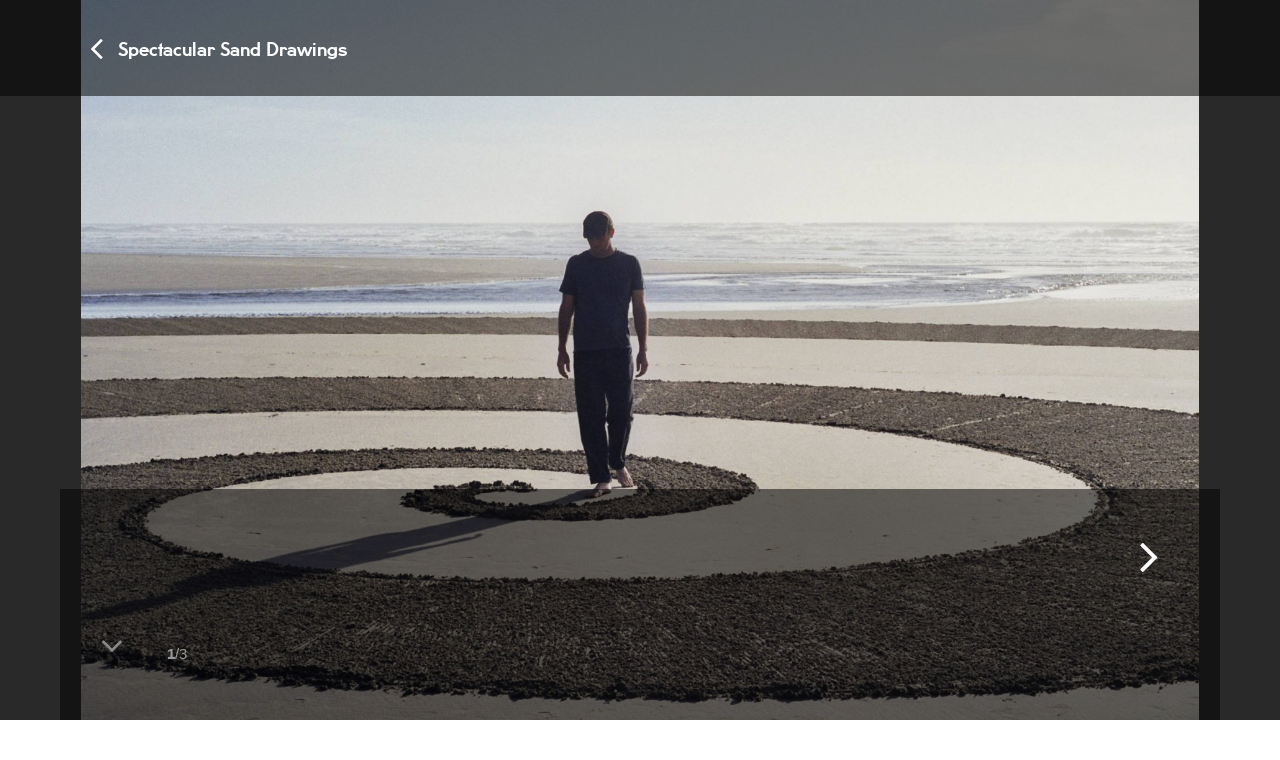

--- FILE ---
content_type: text/html; charset=UTF-8
request_url: https://designclarity.net/news/2389/sand-drawings/jim-denevan_sand_art_the_trip_magazine_3
body_size: 78006
content:
<!DOCTYPE html><html lang="en-US" ><head> <link rel="apple-touch-icon" sizes="180x180" href="https://designclarity.net/wp-content/themes/DesignClarity/assets/img/logo/apple-touch-icon.png"> <link rel="icon" type="image/png" sizes="32x32" href="https://designclarity.net/wp-content/themes/DesignClarity/assets/img/logo/favicon-32x32.png"> <link rel="icon" type="image/png" sizes="16x16" href="https://designclarity.net/wp-content/themes/DesignClarity/assets/img/logo/favicon-16x16.png"> <link rel="manifest" href="https://designclarity.net/wp-content/themes/DesignClarity/assets/img/logo/manifest.json"> <link rel="mask-icon" href="https://designclarity.net/wp-content/themes/DesignClarity/assets/img/logo/safari-pinned-tab.svg" color="#5bbad5"> <meta name="theme-color" content="#ffffff"> <meta charset="UTF-8"> <meta name="viewport" content="width=device-width, initial-scale=1, maximum-scale=1, user-scalable=0"/> <!--320--> <meta name="google-site-verification" content="_z8H8YXczqNbB5-c7MBAHeLfeAtuzRZHfZIqLWNc7B0"/> <link rel="pingback" href="https://designclarity.net/xmlrpc.php"> <title>- Design Clarity | Design Clarity</title> <meta name="description" content=""/> <meta property="og:locale" content="en"/> <meta property="og:type" content="article"/> <meta property="og:title" content=""/> <meta property="og:description" content=""/> <meta property="og:url" content="https://designclarity.net/news/2389/sand-drawings/jim-denevan_sand_art_the_trip_magazine_3"/> <meta property="og:site_name" content="Design Clarity"/> <meta property="article:modified_time" content="2018-01-16T09:03:31+00:00"/> <meta property="og:image" content="https://designclarity.net/files/design-clarity_spectacular-sand-drawings_sjzj76ymz4-767x474.jpg"/> <meta property="og:image:alt" content=""/> <meta property="og:image:width" content="767"/> <meta property="og:image:height" content="474"/> <meta name="twitter:card" content="summary_large_image"/> <meta name="twitter:creator" content="@design_clarity"/> <meta name="twitter:site" content="@design_clarity"/> <meta name='robots' content='index, follow, max-image-preview:large, max-snippet:-1, max-video-preview:-1'/> <!-- This site is optimized with the Yoast SEO plugin v26.7 - https://yoast.com/wordpress/plugins/seo/ --> <link rel="canonical" href="https://designclarity.net/news/2389/sand-drawings/jim-denevan_sand_art_the_trip_magazine_3/"/> <meta property="og:locale" content="en_US"/> <meta property="og:type" content="article"/> <meta property="og:title" content="- Design Clarity"/> <meta property="og:url" content="https://designclarity.net/news/2389/sand-drawings/jim-denevan_sand_art_the_trip_magazine_3/"/> <meta property="og:site_name" content="Design Clarity"/> <meta property="article:modified_time" content="2018-01-16T09:03:31+00:00"/> <meta property="og:image" content="https://designclarity.net/news/2389/sand-drawings/jim-denevan_sand_art_the_trip_magazine_3"/> <meta property="og:image:width" content="2560"/> <meta property="og:image:height" content="1648"/> <meta property="og:image:type" content="image/jpeg"/> <meta name="twitter:card" content="summary_large_image"/> <meta name="twitter:site" content="@design_clarity"/> <script type="application/ld+json" class="yoast-schema-graph">{"@context":"https://schema.org","@graph":[{"@type":"WebPage","@id":"https://designclarity.net/news/2389/sand-drawings/jim-denevan_sand_art_the_trip_magazine_3/","url":"https://designclarity.net/news/2389/sand-drawings/jim-denevan_sand_art_the_trip_magazine_3/","name":"- Design Clarity","isPartOf":{"@id":"https://designclarity.net/#website"},"primaryImageOfPage":{"@id":"https://designclarity.net/news/2389/sand-drawings/jim-denevan_sand_art_the_trip_magazine_3/#primaryimage"},"image":{"@id":"https://designclarity.net/news/2389/sand-drawings/jim-denevan_sand_art_the_trip_magazine_3/#primaryimage"},"thumbnailUrl":"https://designclarity.net/files/design-clarity_spectacular-sand-drawings_sjzj76ymz4.jpg","datePublished":"2018-01-16T09:02:41+00:00","dateModified":"2018-01-16T09:03:31+00:00","breadcrumb":{"@id":"https://designclarity.net/news/2389/sand-drawings/jim-denevan_sand_art_the_trip_magazine_3/#breadcrumb"},"inLanguage":"en-US","potentialAction":[{"@type":"ReadAction","target":["https://designclarity.net/news/2389/sand-drawings/jim-denevan_sand_art_the_trip_magazine_3/"]}]},{"@type":"ImageObject","inLanguage":"en-US","@id":"https://designclarity.net/news/2389/sand-drawings/jim-denevan_sand_art_the_trip_magazine_3/#primaryimage","url":"https://designclarity.net/files/design-clarity_spectacular-sand-drawings_sjzj76ymz4.jpg","contentUrl":"https://designclarity.net/files/design-clarity_spectacular-sand-drawings_sjzj76ymz4.jpg","width":2560,"height":1648},{"@type":"BreadcrumbList","@id":"https://designclarity.net/news/2389/sand-drawings/jim-denevan_sand_art_the_trip_magazine_3/#breadcrumb","itemListElement":[{"@type":"ListItem","position":1,"name":"Home","item":"https://designclarity.net/"},{"@type":"ListItem","position":2,"name":"Spectacular Sand Drawings","item":"https://designclarity.net/news/2389/sand-drawings"}]},{"@type":"WebSite","@id":"https://designclarity.net/#website","url":"https://designclarity.net/","name":"Design Clarity","description":"Global creative agency connecting people and brands","publisher":{"@id":"https://designclarity.net/#organization"},"potentialAction":[{"@type":"SearchAction","target":{"@type":"EntryPoint","urlTemplate":"https://designclarity.net/?s={search_term_string}"},"query-input":{"@type":"PropertyValueSpecification","valueRequired":true,"valueName":"search_term_string"}}],"inLanguage":"en-US"},{"@type":"Organization","@id":"https://designclarity.net/#organization","name":"Design Clarity","url":"https://designclarity.net/","logo":{"@type":"ImageObject","inLanguage":"en-US","@id":"https://designclarity.net/#/schema/logo/image/","url":"https://designclarity.net/files/design-clarity__cg6nmc6c6y.jpg","contentUrl":"https://designclarity.net/files/design-clarity__cg6nmc6c6y.jpg","width":2362,"height":2362,"caption":"Design Clarity"},"image":{"@id":"https://designclarity.net/#/schema/logo/image/"},"sameAs":["https://x.com/design_clarity","https://instagram.com/designclarity","https://www.linkedin.com/company/design-clarity-ltd"]}]}</script> <!-- / Yoast SEO plugin. --><link rel='dns-prefetch' href='//js.hs-scripts.com'/><style id='wp-img-auto-sizes-contain-inline-css' type='text/css'>img:is([sizes=auto i],[sizes^="auto," i]){contain-intrinsic-size:3000px 1500px}/*# sourceURL=wp-img-auto-sizes-contain-inline-css */</style><link rel='stylesheet' id='sbi_styles-css' href='https://designclarity.net/wp-content/plugins/instagram-feed/css/sbi-styles.min.css?ver=6.10.0' type='text/css' media='all'/><style id='wp-block-library-inline-css' type='text/css'>:root{--wp-block-synced-color:#7a00df;--wp-block-synced-color--rgb:122,0,223;--wp-bound-block-color:var(--wp-block-synced-color);--wp-editor-canvas-background:#ddd;--wp-admin-theme-color:#007cba;--wp-admin-theme-color--rgb:0,124,186;--wp-admin-theme-color-darker-10:#006ba1;--wp-admin-theme-color-darker-10--rgb:0,107,160.5;--wp-admin-theme-color-darker-20:#005a87;--wp-admin-theme-color-darker-20--rgb:0,90,135;--wp-admin-border-width-focus:2px}@media (min-resolution:192dpi){:root{--wp-admin-border-width-focus:1.5px}}.wp-element-button{cursor:pointer}:root .has-very-light-gray-background-color{background-color:#eee}:root .has-very-dark-gray-background-color{background-color:#313131}:root .has-very-light-gray-color{color:#eee}:root .has-very-dark-gray-color{color:#313131}:root .has-vivid-green-cyan-to-vivid-cyan-blue-gradient-background{background:linear-gradient(135deg,#00d084,#0693e3)}:root .has-purple-crush-gradient-background{background:linear-gradient(135deg,#34e2e4,#4721fb 50%,#ab1dfe)}:root .has-hazy-dawn-gradient-background{background:linear-gradient(135deg,#faaca8,#dad0ec)}:root .has-subdued-olive-gradient-background{background:linear-gradient(135deg,#fafae1,#67a671)}:root .has-atomic-cream-gradient-background{background:linear-gradient(135deg,#fdd79a,#004a59)}:root .has-nightshade-gradient-background{background:linear-gradient(135deg,#330968,#31cdcf)}:root .has-midnight-gradient-background{background:linear-gradient(135deg,#020381,#2874fc)}:root{--wp--preset--font-size--normal:16px;--wp--preset--font-size--huge:42px}.has-regular-font-size{font-size:1em}.has-larger-font-size{font-size:2.625em}.has-normal-font-size{font-size:var(--wp--preset--font-size--normal)}.has-huge-font-size{font-size:var(--wp--preset--font-size--huge)}.has-text-align-center{text-align:center}.has-text-align-left{text-align:left}.has-text-align-right{text-align:right}.has-fit-text{white-space:nowrap!important}#end-resizable-editor-section{display:none}.aligncenter{clear:both}.items-justified-left{justify-content:flex-start}.items-justified-center{justify-content:center}.items-justified-right{justify-content:flex-end}.items-justified-space-between{justify-content:space-between}.screen-reader-text{border:0;clip-path:inset(50%);height:1px;margin:-1px;overflow:hidden;padding:0;position:absolute;width:1px;word-wrap:normal!important}.screen-reader-text:focus{background-color:#ddd;clip-path:none;color:#444;display:block;font-size:1em;height:auto;left:5px;line-height:normal;padding:15px 23px 14px;text-decoration:none;top:5px;width:auto;z-index:100000}html :where(.has-border-color){border-style:solid}html :where([style*=border-top-color]){border-top-style:solid}html :where([style*=border-right-color]){border-right-style:solid}html :where([style*=border-bottom-color]){border-bottom-style:solid}html :where([style*=border-left-color]){border-left-style:solid}html :where([style*=border-width]){border-style:solid}html :where([style*=border-top-width]){border-top-style:solid}html :where([style*=border-right-width]){border-right-style:solid}html :where([style*=border-bottom-width]){border-bottom-style:solid}html :where([style*=border-left-width]){border-left-style:solid}html :where(img[class*=wp-image-]){height:auto;max-width:100%}:where(figure){margin:0 0 1em}html :where(.is-position-sticky){--wp-admin--admin-bar--position-offset:var(--wp-admin--admin-bar--height,0px)}@media screen and (max-width:600px){html :where(.is-position-sticky){--wp-admin--admin-bar--position-offset:0px}}/*# sourceURL=wp-block-library-inline-css */</style><style id='global-styles-inline-css' type='text/css'>
:root{--wp--preset--aspect-ratio--square: 1;--wp--preset--aspect-ratio--4-3: 4/3;--wp--preset--aspect-ratio--3-4: 3/4;--wp--preset--aspect-ratio--3-2: 3/2;--wp--preset--aspect-ratio--2-3: 2/3;--wp--preset--aspect-ratio--16-9: 16/9;--wp--preset--aspect-ratio--9-16: 9/16;--wp--preset--color--black: #000000;--wp--preset--color--cyan-bluish-gray: #abb8c3;--wp--preset--color--white: #ffffff;--wp--preset--color--pale-pink: #f78da7;--wp--preset--color--vivid-red: #cf2e2e;--wp--preset--color--luminous-vivid-orange: #ff6900;--wp--preset--color--luminous-vivid-amber: #fcb900;--wp--preset--color--light-green-cyan: #7bdcb5;--wp--preset--color--vivid-green-cyan: #00d084;--wp--preset--color--pale-cyan-blue: #8ed1fc;--wp--preset--color--vivid-cyan-blue: #0693e3;--wp--preset--color--vivid-purple: #9b51e0;--wp--preset--gradient--vivid-cyan-blue-to-vivid-purple: linear-gradient(135deg,rgb(6,147,227) 0%,rgb(155,81,224) 100%);--wp--preset--gradient--light-green-cyan-to-vivid-green-cyan: linear-gradient(135deg,rgb(122,220,180) 0%,rgb(0,208,130) 100%);--wp--preset--gradient--luminous-vivid-amber-to-luminous-vivid-orange: linear-gradient(135deg,rgb(252,185,0) 0%,rgb(255,105,0) 100%);--wp--preset--gradient--luminous-vivid-orange-to-vivid-red: linear-gradient(135deg,rgb(255,105,0) 0%,rgb(207,46,46) 100%);--wp--preset--gradient--very-light-gray-to-cyan-bluish-gray: linear-gradient(135deg,rgb(238,238,238) 0%,rgb(169,184,195) 100%);--wp--preset--gradient--cool-to-warm-spectrum: linear-gradient(135deg,rgb(74,234,220) 0%,rgb(151,120,209) 20%,rgb(207,42,186) 40%,rgb(238,44,130) 60%,rgb(251,105,98) 80%,rgb(254,248,76) 100%);--wp--preset--gradient--blush-light-purple: linear-gradient(135deg,rgb(255,206,236) 0%,rgb(152,150,240) 100%);--wp--preset--gradient--blush-bordeaux: linear-gradient(135deg,rgb(254,205,165) 0%,rgb(254,45,45) 50%,rgb(107,0,62) 100%);--wp--preset--gradient--luminous-dusk: linear-gradient(135deg,rgb(255,203,112) 0%,rgb(199,81,192) 50%,rgb(65,88,208) 100%);--wp--preset--gradient--pale-ocean: linear-gradient(135deg,rgb(255,245,203) 0%,rgb(182,227,212) 50%,rgb(51,167,181) 100%);--wp--preset--gradient--electric-grass: linear-gradient(135deg,rgb(202,248,128) 0%,rgb(113,206,126) 100%);--wp--preset--gradient--midnight: linear-gradient(135deg,rgb(2,3,129) 0%,rgb(40,116,252) 100%);--wp--preset--font-size--small: 13px;--wp--preset--font-size--medium: 20px;--wp--preset--font-size--large: 36px;--wp--preset--font-size--x-large: 42px;--wp--preset--spacing--20: 0.44rem;--wp--preset--spacing--30: 0.67rem;--wp--preset--spacing--40: 1rem;--wp--preset--spacing--50: 1.5rem;--wp--preset--spacing--60: 2.25rem;--wp--preset--spacing--70: 3.38rem;--wp--preset--spacing--80: 5.06rem;--wp--preset--shadow--natural: 6px 6px 9px rgba(0, 0, 0, 0.2);--wp--preset--shadow--deep: 12px 12px 50px rgba(0, 0, 0, 0.4);--wp--preset--shadow--sharp: 6px 6px 0px rgba(0, 0, 0, 0.2);--wp--preset--shadow--outlined: 6px 6px 0px -3px rgb(255, 255, 255), 6px 6px rgb(0, 0, 0);--wp--preset--shadow--crisp: 6px 6px 0px rgb(0, 0, 0);}:where(.is-layout-flex){gap: 0.5em;}:where(.is-layout-grid){gap: 0.5em;}body .is-layout-flex{display: flex;}.is-layout-flex{flex-wrap: wrap;align-items: center;}.is-layout-flex > :is(*, div){margin: 0;}body .is-layout-grid{display: grid;}.is-layout-grid > :is(*, div){margin: 0;}:where(.wp-block-columns.is-layout-flex){gap: 2em;}:where(.wp-block-columns.is-layout-grid){gap: 2em;}:where(.wp-block-post-template.is-layout-flex){gap: 1.25em;}:where(.wp-block-post-template.is-layout-grid){gap: 1.25em;}.has-black-color{color: var(--wp--preset--color--black) !important;}.has-cyan-bluish-gray-color{color: var(--wp--preset--color--cyan-bluish-gray) !important;}.has-white-color{color: var(--wp--preset--color--white) !important;}.has-pale-pink-color{color: var(--wp--preset--color--pale-pink) !important;}.has-vivid-red-color{color: var(--wp--preset--color--vivid-red) !important;}.has-luminous-vivid-orange-color{color: var(--wp--preset--color--luminous-vivid-orange) !important;}.has-luminous-vivid-amber-color{color: var(--wp--preset--color--luminous-vivid-amber) !important;}.has-light-green-cyan-color{color: var(--wp--preset--color--light-green-cyan) !important;}.has-vivid-green-cyan-color{color: var(--wp--preset--color--vivid-green-cyan) !important;}.has-pale-cyan-blue-color{color: var(--wp--preset--color--pale-cyan-blue) !important;}.has-vivid-cyan-blue-color{color: var(--wp--preset--color--vivid-cyan-blue) !important;}.has-vivid-purple-color{color: var(--wp--preset--color--vivid-purple) !important;}.has-black-background-color{background-color: var(--wp--preset--color--black) !important;}.has-cyan-bluish-gray-background-color{background-color: var(--wp--preset--color--cyan-bluish-gray) !important;}.has-white-background-color{background-color: var(--wp--preset--color--white) !important;}.has-pale-pink-background-color{background-color: var(--wp--preset--color--pale-pink) !important;}.has-vivid-red-background-color{background-color: var(--wp--preset--color--vivid-red) !important;}.has-luminous-vivid-orange-background-color{background-color: var(--wp--preset--color--luminous-vivid-orange) !important;}.has-luminous-vivid-amber-background-color{background-color: var(--wp--preset--color--luminous-vivid-amber) !important;}.has-light-green-cyan-background-color{background-color: var(--wp--preset--color--light-green-cyan) !important;}.has-vivid-green-cyan-background-color{background-color: var(--wp--preset--color--vivid-green-cyan) !important;}.has-pale-cyan-blue-background-color{background-color: var(--wp--preset--color--pale-cyan-blue) !important;}.has-vivid-cyan-blue-background-color{background-color: var(--wp--preset--color--vivid-cyan-blue) !important;}.has-vivid-purple-background-color{background-color: var(--wp--preset--color--vivid-purple) !important;}.has-black-border-color{border-color: var(--wp--preset--color--black) !important;}.has-cyan-bluish-gray-border-color{border-color: var(--wp--preset--color--cyan-bluish-gray) !important;}.has-white-border-color{border-color: var(--wp--preset--color--white) !important;}.has-pale-pink-border-color{border-color: var(--wp--preset--color--pale-pink) !important;}.has-vivid-red-border-color{border-color: var(--wp--preset--color--vivid-red) !important;}.has-luminous-vivid-orange-border-color{border-color: var(--wp--preset--color--luminous-vivid-orange) !important;}.has-luminous-vivid-amber-border-color{border-color: var(--wp--preset--color--luminous-vivid-amber) !important;}.has-light-green-cyan-border-color{border-color: var(--wp--preset--color--light-green-cyan) !important;}.has-vivid-green-cyan-border-color{border-color: var(--wp--preset--color--vivid-green-cyan) !important;}.has-pale-cyan-blue-border-color{border-color: var(--wp--preset--color--pale-cyan-blue) !important;}.has-vivid-cyan-blue-border-color{border-color: var(--wp--preset--color--vivid-cyan-blue) !important;}.has-vivid-purple-border-color{border-color: var(--wp--preset--color--vivid-purple) !important;}.has-vivid-cyan-blue-to-vivid-purple-gradient-background{background: var(--wp--preset--gradient--vivid-cyan-blue-to-vivid-purple) !important;}.has-light-green-cyan-to-vivid-green-cyan-gradient-background{background: var(--wp--preset--gradient--light-green-cyan-to-vivid-green-cyan) !important;}.has-luminous-vivid-amber-to-luminous-vivid-orange-gradient-background{background: var(--wp--preset--gradient--luminous-vivid-amber-to-luminous-vivid-orange) !important;}.has-luminous-vivid-orange-to-vivid-red-gradient-background{background: var(--wp--preset--gradient--luminous-vivid-orange-to-vivid-red) !important;}.has-very-light-gray-to-cyan-bluish-gray-gradient-background{background: var(--wp--preset--gradient--very-light-gray-to-cyan-bluish-gray) !important;}.has-cool-to-warm-spectrum-gradient-background{background: var(--wp--preset--gradient--cool-to-warm-spectrum) !important;}.has-blush-light-purple-gradient-background{background: var(--wp--preset--gradient--blush-light-purple) !important;}.has-blush-bordeaux-gradient-background{background: var(--wp--preset--gradient--blush-bordeaux) !important;}.has-luminous-dusk-gradient-background{background: var(--wp--preset--gradient--luminous-dusk) !important;}.has-pale-ocean-gradient-background{background: var(--wp--preset--gradient--pale-ocean) !important;}.has-electric-grass-gradient-background{background: var(--wp--preset--gradient--electric-grass) !important;}.has-midnight-gradient-background{background: var(--wp--preset--gradient--midnight) !important;}.has-small-font-size{font-size: var(--wp--preset--font-size--small) !important;}.has-medium-font-size{font-size: var(--wp--preset--font-size--medium) !important;}.has-large-font-size{font-size: var(--wp--preset--font-size--large) !important;}.has-x-large-font-size{font-size: var(--wp--preset--font-size--x-large) !important;}
/*# sourceURL=global-styles-inline-css */
</style>
<style id='classic-theme-styles-inline-css' type='text/css'>/*! This file is auto-generated */.wp-block-button__link{color:#fff;background-color:#32373c;border-radius:9999px;box-shadow:none;text-decoration:none;padding:calc(.667em + 2px) calc(1.333em + 2px);font-size:1.125em}.wp-block-file__button{background:#32373c;color:#fff;text-decoration:none}/*# sourceURL=/wp-includes/css/classic-themes.min.css */</style><link rel='stylesheet' id='afr-css-css' href='https://designclarity.net/wp-content/plugins/autocomplete-for-relevanssi/afr.min.css?ver=6.9' type='text/css' media='all'/><link rel='stylesheet' id='categories-images-styles-css' href='https://designclarity.net/wp-content/plugins/categories-images/assets/css/zci-styles.css?ver=3.3.1' type='text/css' media='all'/><link rel='stylesheet' id='contact-form-7-css' href='https://designclarity.net/wp-content/plugins/contact-form-7/includes/css/styles.css?ver=6.1.4' type='text/css' media='all'/><link rel='stylesheet' id='post_listing_css-css' href='https://designclarity.net/wp-content/plugins/multiple-post-type-order/css/post_listing_css.css?ver=6.9' type='text/css' media='all'/><link rel='stylesheet' id='main_css_file-css' href='https://designclarity.net/wp-content/plugins/multiple-post-type-order/css/pmto_dem.css?ver=6.9' type='text/css' media='all'/><link rel='stylesheet' id='main1_css_file-css' href='https://designclarity.net/wp-content/plugins/multiple-post-type-order/css/normalize.css?ver=6.9' type='text/css' media='all'/><link rel='stylesheet' id='main2_css_file-css' href='https://designclarity.net/wp-content/plugins/multiple-post-type-order/css/style_one.css?ver=6.9' type='text/css' media='all'/><link rel='stylesheet' id='main3_css_file-css' href='https://designclarity.net/wp-content/plugins/multiple-post-type-order/css/style_two.css?ver=6.9' type='text/css' media='all'/><link rel='stylesheet' id='cascade-framework-css' href='https://designclarity.net/wp-content/themes/DesignClarity/assets/css/cascade/development/build-full.css?ver=6.9' type='text/css' media='all'/><link rel='stylesheet' id='theme_style-css' href='https://designclarity.net/wp-content/themes/DesignClarity/style.css?ver=1.27' type='text/css' media='all'/><link rel='stylesheet' id='font-awesome-css' href='https://designclarity.net/wp-content/themes/DesignClarity/assets/css/others/font-awesome/font-awesome.min.css?ver=6.9' type='text/css' media='all'/><link rel='stylesheet' id='aos-css' href='https://designclarity.net/wp-content/themes/DesignClarity/assets/css/others/aos/aos.css?ver=6.9' type='text/css' media='all'/><link rel='stylesheet' id='owl-css' href='https://designclarity.net/wp-content/themes/DesignClarity/assets/css/others/owlcarousel/owl.carousel.min.css?ver=6.9' type='text/css' media='all'/><link rel='stylesheet' id='owl-theme-css' href='https://designclarity.net/wp-content/themes/DesignClarity/assets/css/others/owlcarousel/owl.theme.default.min.css?ver=6.9' type='text/css' media='all'/><link rel='stylesheet' id='wp-pagenavi-css' href='https://designclarity.net/wp-content/plugins/wp-pagenavi/pagenavi-css.css?ver=2.70' type='text/css' media='all'/><script type="text/javascript" src="https://designclarity.net/wp-content/plugins/autocomplete-for-relevanssi/awesomplete-gh-pages/awesomplete.js?ver=0.1" id="afr-js-js"></script><script type="text/javascript" src="https://designclarity.net/wp-includes/js/jquery/jquery.min.js?ver=3.7.1" id="jquery-core-js"></script><script type="text/javascript" src="https://designclarity.net/wp-includes/js/jquery/jquery-migrate.min.js?ver=3.4.1" id="jquery-migrate-js"></script><script type="text/javascript" src="https://designclarity.net/wp-content/themes/DesignClarity/assets/js/others/isotope/isotope.pkgd.min.js?ver=6.9" id="isotope-js"></script><script type="text/javascript" src="https://designclarity.net/wp-content/themes/DesignClarity/assets/js/others/imagesloaded/imagesloaded.pkgd.min.js?ver=6.9" id="imgloader-js"></script><script type="text/javascript" src="https://designclarity.net/wp-content/themes/DesignClarity/assets/js/others/aos/aos.js?ver=6.9" id="aos-js"></script><script type="text/javascript" src="https://designclarity.net/wp-content/themes/DesignClarity/assets/js/others/owlcarousel/owl.carousel.min.js?ver=6.9" id="owl-js"></script><link rel="EditURI" type="application/rsd+xml" title="RSD" href="https://designclarity.net/xmlrpc.php?rsd"/><meta name="generator" content="WordPress 6.9"/><link rel='shortlink' href='https://designclarity.net/?p=11847'/> <!-- DO NOT COPY THIS SNIPPET! Start of Page Analytics Tracking for HubSpot WordPress plugin v11.3.33--> <script class="hsq-set-content-id" data-content-id="blog-post">
				var _hsq = _hsq || [];
				_hsq.push(["setContentType", "blog-post"]);
			</script> <!-- DO NOT COPY THIS SNIPPET! End of Page Analytics Tracking for HubSpot WordPress plugin --> <script>
  window.dataLayer = window.dataLayer || [];
  function gtag(){dataLayer.push(arguments);}
  gtag('js', new Date());

  gtag('config', 'AW-1027305336');
</script> <!-- Global site tag (gtag.js) - Google Analytics --> <script async src="https://www.googletagmanager.com/gtag/js?id=UA-49196956-11"></script> <script>
	function gtag_report_conversion(url) {
		var callback = function () {
			if (typeof(url) != 'undefined') {
				window.location = url;
			}
		};
		gtag('event', 'conversion', {
			'send_to': 'AW-1027305336/81_jCOCsxAIQ-N7t6QM',
			'value': 1.0,
			'currency': 'AUD',
			'event_callback': callback
		});
		return false;
	}
	document.addEventListener( 'wpcf7mailsent', function( event ) {
		ga('send', 'event', 'Contact Form', 'submit');
		location = '#thank-you';
		gtag_report_conversion();
		
function gtag_report_conversion(url) {
  var callback = function () {
    if (typeof(url) != 'undefined') {
      window.location = url;
    }
  };
  gtag('event', 'conversion', {
      'send_to': 'AW-1027305336/81_jCOCsxAIQ-N7t6QM',
      'value': 1.0,
      'currency': 'AUD',
      'event_callback': callback
  });
  return false;
}
	}, false );
	</script> <!-- Global site tag (gtag.js) - Google Ads: 1027305336 --><script async src="https://www.googletagmanager.com/gtag/js?id=AW-1027305336"></script> <script>
	  window.dataLayer = window.dataLayer || [];
	  function gtag(){dataLayer.push(arguments);}
	  gtag('js', new Date());

	  gtag('config', 'UA-49196956-11');
	</script> <script type="text/javascript">
		var _gaq = _gaq || [];
		_gaq.push(['_setAccount', 'UA-12143108-1']);
		_gaq.push(['_trackPageview']);
		(function() {
		var ga = document.createElement('script'); ga.type = 'text/javascript'; ga.async = true;
		ga.src = ('https:' == document.location.protocol ? 'https://ssl' : 'http://www') + '.google-analytics.com/ga.js';
		var s = document.getElementsByTagName('script')[0]; s.parentNode.insertBefore(ga, s);
		})();
	</script> </head><body class="attachment wp-singular attachment-template-default single single-attachment postid-11847 attachmentid-11847 attachment-jpeg wp-theme-DesignClarity"> <script>
jQuery(document).ready(function(){
	// Fade in page
	jQuery('.loading').animate({"opacity": "1"}, 300);
});
</script> <div id="fullpage" class="single attachment 11847"><div class="main attachment" > <div class="lightbox"> <div class="lb-back hide show"> <div class="site-center"> <div class="cell"> <div class="cell"> <a href="https://designclarity.net/news/2389/sand-drawings#jim-denevan_sand_art_the_trip_magazine_3" title="Spectacular Sand Drawings"><i style="vertical-align:middle;" class="fa fa-2x fa-angle-left" aria-hidden="true"></i> &nbsp; <span style="vertical-align:middle;">Spectacular Sand Drawings</span></a> </div> </div> </div> </div> <div class="lb-navigation" id="swipeme"> <div class="lb-button left"> </div> <div class="lb-button right"> <a href='https://designclarity.net/news/2389/sand-drawings/jim-denevan'><div class="a"></div></a> </div> </div> <div class="stage"> <figure> <img loading="lazy" src="https://designclarity.net/files/design-clarity_spectacular-sand-drawings_sjzj76ymz4-767x494.jpg" srcset="https://designclarity.net/files/design-clarity_spectacular-sand-drawings_sjzj76ymz4-767x494.jpg 767w, https://designclarity.net/files/design-clarity_spectacular-sand-drawings_sjzj76ymz4-300x193.jpg 300w, https://designclarity.net/files/design-clarity_spectacular-sand-drawings_sjzj76ymz4-1024x659.jpg 1024w, https://designclarity.net/files/design-clarity_spectacular-sand-drawings_sjzj76ymz4-768x494.jpg 768w, https://designclarity.net/files/design-clarity_spectacular-sand-drawings_sjzj76ymz4-1536x989.jpg 1536w, https://designclarity.net/files/design-clarity_spectacular-sand-drawings_sjzj76ymz4-2048x1318.jpg 2048w, https://designclarity.net/files/design-clarity_spectacular-sand-drawings_sjzj76ymz4-480x309.jpg 480w, https://designclarity.net/files/design-clarity_spectacular-sand-drawings_sjzj76ymz4-979x630.jpg 979w, https://designclarity.net/files/design-clarity_spectacular-sand-drawings_sjzj76ymz4-1200x773.jpg 1200w, https://designclarity.net/files/design-clarity_spectacular-sand-drawings_sjzj76ymz4-1800x1159.jpg 1800w" sizes="(max-width: 480px) 480px, (max-width: 767px) 767px,(max-width: 979px) 979px, (max-width: 1200px) 1200px, (max-width: 1800px) 1800px, 1800px" alt=""> </figure> </div> <div class="lb-footer hide show"> <div class="site-center frame"> <div class="cell"> <div class="col width-3of4 mobile-width-fit"> <div class="cell"> <p><strong></strong><br><br><br><br><a style="padding: 10px" class="jv-excluded" style="vertical-align: middle" href="#site-header"><i class="fa fa-2x fa-angle-down" aria-hidden="true"></i></a><small style="padding-left:30px; vertical-align: middle"> <strong>1</strong>/3</small></p> </div> </div> <div class="col width-fill mobile-width-fill"> <div class="cell"> <a href='https://designclarity.net/news/2389/sand-drawings/jim-denevan'><div class="circle"><i class="fa fa-4x fa-angle-right" aria-hidden="true"></i></div></a> </div> </div> </div> </div> </div> </div> <script>
jQuery( document ).ready(function() { 
	jQuery.get("https://ipinfo.io", function(response) {
		console.log(response.country);
		console.log(response.region);
		if (response.country == 'GB') {
			// London
			jQuery( "#office-tel a[href]" ).attr('href', 'tel:+442074036132')
			jQuery( "#office-tel #office-number" ).append( "+442074036132" );
		} else if (response.country == 'AU') {
			if(response.region == 'Victoria') {
				// Melbourne
				jQuery( "#office-tel a[href]" ).attr('href', 'tel:+61390776022')
				jQuery( "#office-tel #office-number" ).append( "+61390776022" );
			} else {
				// Sydney
				jQuery( "#office-tel a[href]" ).attr('href', 'tel:+61293190933')
				jQuery( "#office-tel #office-number" ).append( "+61293190933" );
			}
		} else {
			jQuery( "#office-tel a[href]" ).hide();
		}
	}, "jsonp")
});
</script><div class="stuckOnTop"> <div class="stuckOnTopContents"> <div class="site-center"> <div style="margin: 15px;"> <a href="https://designclarity.net/"> <img style="padding-left: 20px; height: 25px" src="https://designclarity.net/wp-content/themes/DesignClarity/assets/img/logo/DC_STACKED.svg"> </a> <span id="office-tel"> <a > <span class="telephone"><i class="fa fa-phone" aria-hidden="true"></i> <span class="phone-hidden" id="office-number"></span></span> </a> </span> <a href="https://designclarity.net/contact-us" title="contact us"> <i style="padding-left: 20px" class="fa fa-envelope-o" aria-hidden="true"></i> </a> <a href="#" id="go-to-top"> <i style ="padding-right: 29px; float: right" class="fa fa-2x fa-bars" aria-hidden="true"></i> </a> </div> </div> </div></div><script>
jQuery(function() {
	jQuery(window).scroll(function() {
	   jQuery(".stuckOnTopContents").toggleClass("downItGoes", jQuery(window).scrollTop() > 300);
	});
});
jQuery('#go-to-top').each(function(){
	jQuery(this).click(function(){ 
		jQuery('html,body').animate({ scrollTop: 0 }, 'slow');
		return false; 
	});
});
</script><div class="site-center header" id="header"> <div class="site-header light" id="site-header" role="banner"> <div class="site-center"> <div class="collapsible collapsed"> <div class="cell"> <div class="col width-2of6"> <div class="cell"> <a href="https://designclarity.net/" class="logo"></a> </div> </div> <div class="col width-4of6 navigation"> <div class="cell"> <!-- Pages --> <div class="col"> <a href="https://designclarity.net/projects"> <span class="root ">projects</span> </a> </div> <div class="col"> <a href="https://designclarity.net/about"> <span class="root ">about</span> </a> </div> <div class="col"> <a href="https://designclarity.net/news"> <span class="root ">news</span> </a> </div> <div class="col"> <a href="https://designclarity.net/contact-us"> <span class="root ">contact us</span> </a> </div> <div class="col"> <a href="#" > <span class="collapse-trigger root">search </span> </a> </div> </div> </div> </div> <div class="col collapse-section"> <div class="cell"> <form method="get" id="searchform" action="https://designclarity.net/search-results"> <div class="col width-1of1 mobile-width-fill"> <input type="text" class="search-box" name="q" placeholder=" search"> </div> </form> </div> </div> </div> </div> </div></div> <div class="site-center page-header single"> <div class="cell"> <div class="col"> <div class="col width-2of3"> <div class="cell"> <!-- Post headline --> <div class="more-tag"> </div> </div> <div class="cell"> <!-- Attachment description content --> </div> </div> <div class="col width-fill sidebar"> <div class="cell"> <div class="tags"> </div> </div> </div> </div> </div> </div> <div class="col" > <div class="site-center"> <div class="cell"> <div class="col"> <div class="cell"> <h3 style="padding: 50px 0 50px 0 "><a href="https://designclarity.net/news/2389/sand-drawings" title="Spectacular Sand Drawings">More on this project</a></h3> </div> </div> <div class="col"> <div class="col grid-item width-1of3 mobile-width-1of2"> <div class="cell"> <figure> <a href="https://designclarity.net/news/2389/sand-drawings/jimdenevansand"> <div class="image-frame"> <img loading="lazy" src="https://designclarity.net/files/design-clarity_spectacular-sand-drawings_61tfll6nsp-767x767.jpg" srcset="https://designclarity.net/files/design-clarity_spectacular-sand-drawings_61tfll6nsp-767x767.jpg 767w, https://designclarity.net/files/design-clarity_spectacular-sand-drawings_61tfll6nsp-150x150.jpg 150w, https://designclarity.net/files/design-clarity_spectacular-sand-drawings_61tfll6nsp-480x480.jpg 480w, https://designclarity.net/files/design-clarity_spectacular-sand-drawings_61tfll6nsp-979x979.jpg 979w, https://designclarity.net/files/design-clarity_spectacular-sand-drawings_61tfll6nsp-1200x1200.jpg 1200w, https://designclarity.net/files/design-clarity_spectacular-sand-drawings_61tfll6nsp-1800x1800.jpg 1800w" sizes="(max-width: 480px) 480px, (max-width: 767px) 767px,(max-width: 979px) 979px, (max-width: 1200px) 1200px, (max-width: 1800px) 1800px, 1800px" alt=""> </div> </a> </figure> </div> <div class="mobile-hidden" style="min-height: 90px;"> <div class="cell"> <h3><a href="https://designclarity.net/news/2389/sand-drawings/jimdenevansand"></a></h3> </div> </div> </div> <div class="col grid-item width-1of3 mobile-width-1of2"> <div class="cell"> <figure> <a href="https://designclarity.net/news/2389/sand-drawings/jim-denevan"> <div class="image-frame"> <img loading="lazy" src="https://designclarity.net/files/./design-clarity_spectacular-sand-drawings_6slkjyzqhq-767x767.jpg" srcset="https://designclarity.net/files/design-clarity_spectacular-sand-drawings_6slkjyzqhq-767x767.jpg 767w, https://designclarity.net/files/design-clarity_spectacular-sand-drawings_6slkjyzqhq-150x150.jpg 150w, https://designclarity.net/files/design-clarity_spectacular-sand-drawings_6slkjyzqhq-480x480.jpg 480w, https://designclarity.net/files/design-clarity_spectacular-sand-drawings_6slkjyzqhq-979x979.jpg 979w, https://designclarity.net/files/design-clarity_spectacular-sand-drawings_6slkjyzqhq-1200x1200.jpg 1200w, https://designclarity.net/files/design-clarity_spectacular-sand-drawings_6slkjyzqhq-1800x1800.jpg 1800w" sizes="(max-width: 480px) 480px, (max-width: 767px) 767px,(max-width: 979px) 979px, (max-width: 1200px) 1200px, (max-width: 1800px) 1800px, 1800px" alt=""> </div> </a> </figure> </div> <div class="mobile-hidden" style="min-height: 90px;"> <div class="cell"> <h3><a href="https://designclarity.net/news/2389/sand-drawings/jim-denevan"></a></h3> </div> </div> </div> </div> </div> </div> </div></div><script>
// auto hide lightbox caption and navigation
var isLargeWindow;
jQuery(window).on('resize', function() {
    isLargeWindow = jQuery(this).width() > 450;
});

var timedelay = 1;
var _delay = setInterval(delayCheck, 500);

jQuery('.lightbox').on('mousemove', showAllEvent);


function delayCheck() {
  if (timedelay == 3 && isLargeWindow) {
    jQuery('.hide').removeClass('show');
    timedelay = 1;
  }
  timedelay = timedelay + 1;
}

function showAllEvent() {
  jQuery('.hide').addClass('show');
  timedelay = 1;
  clearInterval(_delay);
  _delay = setInterval(delayCheck, 1000);
}



// Swippe detection for touch screens
function detectswipe(el,func) {
  swipe_det = new Object();
  swipe_det.sX = 0; swipe_det.sY = 0; swipe_det.eX = 0; swipe_det.eY = 0;
  var min_x = 30;  //min x swipe for horizontal swipe
  var max_x = 30;  //max x difference for vertical swipe
  var min_y = 50;  //min y swipe for vertical swipe
  var max_y = 60;  //max y difference for horizontal swipe
  var direc = "";
  ele = document.getElementById(el);
  ele.addEventListener('touchstart',function(e){
    var t = e.touches[0];
    swipe_det.sX = t.screenX; 
    swipe_det.sY = t.screenY;
  },false);
  ele.addEventListener('touchmove',function(e){
    e.preventDefault();
    var t = e.touches[0];
    swipe_det.eX = t.screenX; 
    swipe_det.eY = t.screenY;    
  },false);
  ele.addEventListener('touchend',function(e){
    //horizontal detection
    if ((((swipe_det.eX - min_x > swipe_det.sX) || (swipe_det.eX + min_x < swipe_det.sX)) && ((swipe_det.eY < swipe_det.sY + max_y) && (swipe_det.sY > swipe_det.eY - max_y) && (swipe_det.eX > 0)))) {
      if(swipe_det.eX > swipe_det.sX) direc = "r";
      else direc = "l";
    }
    //vertical detection
    else if ((((swipe_det.eY - min_y > swipe_det.sY) || (swipe_det.eY + min_y < swipe_det.sY)) && ((swipe_det.eX < swipe_det.sX + max_x) && (swipe_det.sX > swipe_det.eX - max_x) && (swipe_det.eY > 0)))) {
      if(swipe_det.eY > swipe_det.sY) direc = "d";
      else direc = "u";
    }

    if (direc != "") {
      if(typeof func == 'function') func(el,direc);
    }
    direc = "";
    swipe_det.sX = 0; swipe_det.sY = 0; swipe_det.eX = 0; swipe_det.eY = 0;
  },false);  
}

function myfunction(el,d) {
  //alert("you swiped on element with id '"+el+"' to "+d+" direction");
    if (d == 'r'){
        var previous = jQuery('.lb-button.left').find('a').attr('href');
        window.location.href = previous;
    }
    if (d == 'l'){
        var next = jQuery('.lb-button.right').find('a').attr('href');
        window.location.href = next;
    }
}
detectswipe('swipeme',myfunction);
	
	
jQuery(document).keydown(function(e){
	var parent = 'https://designclarity.net/news/2389/sand-drawings';
    if (e.which == 37 || e.which == 38) { 
       	var previous = jQuery('.lb-button.left a').attr('href');
		if(previous){
			window.location.href = previous;
		}else{
			window.location.href = parent;
		}
       	return false;
    }
	if (e.which == 39 || e.which == 40) { 
       	var next = jQuery('.lb-button.right a').attr('href');
		if(next){
			window.location.href = next;
		}else{
			window.location.href = parent;
		}
       	return false;
    }
});
</script> <div class="col section" id="footer"> <div class="site-center"> <div class="cell"> <div class="col"> <div class="col width-1of6 tablet-width-2of6 mobile-width-1of3"> <div class="cell" style="max-width: 75px"> <img src="https://designclarity.net/wp-content/themes/DesignClarity/assets/img/logo/DC_LOGO_w.svg" style="padding: 20px 0 20px;"> </div> </div> </div> <div class="col width-1of3"> <div class="cell column"> <h3 class="color-white">Connect with us</h3> <br> <a href="https://designclarity.net/contact-us#form"><i class="fa fa-2x fa-envelope" aria-hidden="true"></i></a> <a target="_blank" href="https://twitter.com/design_clarity"><i class="fa fa-2x fa-twitter" aria-hidden="true"></i></a> <a target="_blank" href="https://www.instagram.com/designclarity/"><i class="fa fa-2x fa-instagram" aria-hidden="true"></i></a> <a target="_blank" href="https://www.linkedin.com/company/design-clarity-ltd/"><i class="fa fa-2x fa-linkedin" aria-hidden="true"></i></a> <br><br> <!-- Begin MailChimp Signup Form --> <link href="//cdn-images.mailchimp.com/embedcode/classic-10_7.css" rel="stylesheet" type="text/css"> <style> #mc_embed_signup div#mce-responses { padding: 0 !important; margin: 0 !important; } #mc_embed_signup #mce-success-response { color: #a1ff46 !important; } #mc_embed_signup .mc-field-group input { padding: 8px 8px !important; } #mc_embed_signup form { padding: 0 !important; } </style> <div id="mc_embed_signup"> <br> <h3>Join the newsletter</h3> <br> <style> .hbspt-form span { font-family: Avenir, Arial, sans-serif; color: silver; font-size: 18px;}.hs-error-msgs label { color: #ffffff; }.hs-button { border-color: red; background-color: red; font-family: Avenir, Arial, sans-serif;}.sproket{ display: none !important; } </style> <script>
							window.hsFormsOnReady = window.hsFormsOnReady || [];
							window.hsFormsOnReady.push(()=>{
								hbspt.forms.create({
									portalId: 7122696,
									formId: "a9d814fd-a0bf-403b-8f5e-380d21b858a2",
									target: "#hbspt-form-1769909958000-4044339527",
									region: "na1",
									
							})});
						</script> <div class="hbspt-form" id="hbspt-form-1769909958000-4044339527"></div> <script>
							jQuery('#hs-form-iframe-0').on('load', function() {
  								let head = jQuery('#hs-form-iframe-0').contents().find('head');
  								let css = '<style>.sproket{ display: none !important; } .hs-error-msgs label { color: #ffffff; } </style>';
  								jQuery(head).append(css);
							});
							jQuery(document).load(function () {
								jQuery('.sproket').hide();
							});
						</script> <!--<form action="https://designclarity.us15.list-manage.com/subscribe/post?u=0312dc563a8952822ef940f07&amp;id=715a92f8b0" method="post" id="mc-embedded-subscribe-form" name="mc-embedded-subscribe-form" class="validate" target="_blank" novalidate> <div id="mc_embed_signup_scroll"> <br> <h3>Join the newsletter</h3> <br> <div class="mc-field-group"> <input type="email" placeholder="Email" name="EMAIL" class="required email" id="mce-EMAIL"> </div> <div class="mc-field-group"> <input type="text" placeholder="First Name" name="FNAME" id="mce-FNAME"> </div> <div class="mc-field-group"> <input type="text" placeholder="Last Name" name="LNAME" id="mce-LNAME"> </div> <div id="mce-responses" class="clear"> <div class="response" id="mce-error-response" style="display:none"></div> <div class="response" id="mce-success-response" style="display:none"></div> </div> <div style="position: absolute; left: -5000px;" aria-hidden="true"><input type="text" name="b_0312dc563a8952822ef940f07_715a92f8b0" tabindex="-1" ></div> <div class="clear"> <input type="submit" style="background-color: #b1b1b1 !important;" value="Subscribe" name="subscribe" id="mc-embedded-subscribe" class="button"> </div> </div> </form>--> </div> <script type='text/javascript' src='//s3.amazonaws.com/downloads.mailchimp.com/js/mc-validate.js'></script> </div> </div> <div class="col width-1of3"> <!--<div class="cell column"> <h3 class="color-white">Latest tweets</h3> <br> <script>
						jQuery( document ).ready(function() { jQuery( "<i class='fa fa-twitter' aria-hidden='true'></i>" ).insertBefore( ".good_old_twitter_widget li" ); jQuery('.good_old_twitter_widget li a').attr('target', '_blank');});
					</script> </div>--> </div> <div class="col width-1of3"> <div class="cell column"> <h3 class="color-white">Locations</h3> <br> <p><strong>LONDON</strong><br>The Ministry, <br/>79-81 Borough Road, <br/>London SE1 1DN, United Kingdom<br>44 20740 36132</p> <p><strong>SYDNEY</strong><br>Level 3, 223 Liverpool St<br/>Darlinghurst NSW 2010 Australia<br>61 29319 0933</p> <br> <h3><a href="https://designclarity.net/contact-us">Contact us</a></h3> <br> <h3><a href="https://designclarity.net/legal">Legal notices</a></h3> <br> <h3><a href="https://designclarity.net/careers">Careers</a></h3> </div> </div> </div> </div></div></div> <!-- fullpage --><script type="speculationrules">
{"prefetch":[{"source":"document","where":{"and":[{"href_matches":"/*"},{"not":{"href_matches":["/wp-*.php","/wp-admin/*","/files/*","/wp-content/*","/wp-content/plugins/*","/wp-content/themes/DesignClarity/*","/*\\?(.+)"]}},{"not":{"selector_matches":"a[rel~=\"nofollow\"]"}},{"not":{"selector_matches":".no-prefetch, .no-prefetch a"}}]},"eagerness":"conservative"}]}
</script><script type="text/javascript">
document.addEventListener( 'wpcf7mailsent', function( event ) {
	if ( '14725' == event.detail.contactFormId || '11150' == event.detail.contactFormId ) {
        jQuery('#wpcf7-f14725-p14718-o1 .fields, #wpcf7-f11150-p11166-o1 .fields').hide();
		jQuery('html,body').animate({ scrollTop: jQuery('.wpcf7-form.sent').offset().top -40 }, 'slow');
		
		jQuery('#wpcf7-f14725-p14718-o1 .wpcf7-form.sent, #wpcf7-f11150-p11166-o1 .wpcf7-form.sent').prepend('<i class="color-green fa fa-3x fa-check" aria-hidden="true"></i><br><br>');	
        
	}
}, false );
jQuery('.human-quiz, .wpcf7-quiz-label').hide();
jQuery('input[name=your-name]').keyup(function(){
	if(jQuery(this).val().length)
		jQuery('.human-quiz, .wpcf7-quiz-label').show();
    else
    	jQuery('.human-quiz, .wpcf7-quiz-label').hide();
});
</script><!-- Instagram Feed JS --><script type="text/javascript">
var sbiajaxurl = "https://designclarity.net/wp-admin/admin-ajax.php";
</script><script type="text/javascript" src="https://designclarity.net/wp-includes/js/dist/hooks.min.js?ver=dd5603f07f9220ed27f1" id="wp-hooks-js"></script><script type="text/javascript" src="https://designclarity.net/wp-includes/js/dist/i18n.min.js?ver=c26c3dc7bed366793375" id="wp-i18n-js"></script><script type="text/javascript" id="wp-i18n-js-after">
/* <![CDATA[ */
wp.i18n.setLocaleData( { 'text direction\u0004ltr': [ 'ltr' ] } );
//# sourceURL=wp-i18n-js-after
/* ]]> */
</script><script type="text/javascript" src="https://designclarity.net/wp-content/plugins/contact-form-7/includes/swv/js/index.js?ver=6.1.4" id="swv-js"></script><script type="text/javascript" id="contact-form-7-js-before">
/* <![CDATA[ */
var wpcf7 = {
    "api": {
        "root": "https:\/\/designclarity.net\/wp-json\/",
        "namespace": "contact-form-7\/v1"
    }
};
//# sourceURL=contact-form-7-js-before
/* ]]> */
</script><script type="text/javascript" src="https://designclarity.net/wp-content/plugins/contact-form-7/includes/js/index.js?ver=6.1.4" id="contact-form-7-js"></script><script type="text/javascript" id="leadin-script-loader-js-js-extra">
/* <![CDATA[ */
var leadin_wordpress = {"userRole":"visitor","pageType":"post","leadinPluginVersion":"11.3.33"};
//# sourceURL=leadin-script-loader-js-js-extra
/* ]]> */
</script><script type="text/javascript" src="https://js.hs-scripts.com/7122696.js?integration=WordPress&amp;ver=11.3.33" id="leadin-script-loader-js-js"></script><script type="text/javascript" src="https://designclarity.net/wp-content/themes/DesignClarity/assets/js/app.js" id="cascade-framework-js"></script><script type="text/javascript" defer src="https://js.hsforms.net/forms/embed/v2.js?ver=11.3.33" id="leadin-forms-v2-js"></script> <script>
    var searchInputs = document.getElementsByName("s");
    for(var i = 0; i < searchInputs.length; i++) {
        var awesomplete = new Awesomplete(searchInputs[i]);
        awesomplete.list = ["1","12503","12504","12505","12507","14267","14273","247","38","39","40","42","43","69","ambience","art","artisan","bakery","banquette","base","booths","boulangerie","brand","bread","camberwell","cater","city","conversations","convivial","counter","craftsmanship","crisp","customer","delicacies","design","destination","detailing","discerning","early","east","enjoy","enjoying","family","fixed","flexibility","focus","french","groups","hints","iconic","individuals","interior","intimate","joinery","larger","late","latest","laurent","legacy","linger","location","longstanding","loyal","meet","meeting","melbourne","morning","need","nouveau","paris","patisserie","place","point","prefer","profiling","quality","read","refreshed","reinforce","represents","respect","revealed","round","seating","shelving","story","street","styled","surrounding","table","talk","telling","transformation","undergo","use","vibrant","view","wall","14269","2","263","45","47","49","51","53","54","55","56","57","60","75","adventurous","african","afro","artists","authentic","challenges","collaborates","collide","colour","come","crafters","creative","creativity","curating","customers","delight","details","distinctive","energy","ethos","explore","feel","fit","fresh","giving","heritage","home","hope","inspire","journey","life","local","materials","nando","natural","origin","passion","people","pieces","plastic","portuguese","real","rebellious","renewable","resources","responsible","restaurant","right","s","seductive","selection","soul","space","specifying","spirit","sydney","takes","tell","texture","thoughtful","timber","transient","wander","want","warmth","westfield","06","07","10","12","1227420924597","12481","12482","12486","14210","14211","14214","1999","2004","2010","2011","2012","2014","2015","2017","2018","23","33","59197","8","90","a42z4h","abc","acclaimed","adapt","agency","aguirre","aida","aiming","analysis","answer","approach","architect","architects","architectural","architecture","area","asia","asian","asofia","association","au","aus","australia","australian","australiandesignreview","awards","background","bar","barangaroo","bars","basis","bay","beginning","behavioural","believe","best","binoculars","blog","bonds","bookmark","branch","brands","bring","brings","broad","browns","brush","building","business","buttercup","byron","catering","cbd","central","change","channel","chart","choice","cinema","clarity","clear","client","cogs","collaboration","com","combined","commended","commenting","commercial","concept","concepts","concrete","concreteplayground","confidence","consultant","consultants","consulting","content","cool","coordination","create","cupcake","curious","current","danielle","darren","david","dc","debut","designer","developing","development","different","din","director","disciplines","does","doors","drive","drum","dulux","dumplings","dunedin","ease","economy","education","emerging","emporium","end","english","enjoys","established","europe","evening","event","events","exceptional","exhibition","experience","experiences","expertise","exposure","extension","extent","eye","fa","facilitated","features","finsbury","firm","fitout","fluent","fni0fit3","food","formats","founder","fox","fujisaki","fung","future","gave","genova","germany","global","good","graduating","great","group","hamburg","harrods","head","health","heatherwick","heineken","herald","heraldsun","hetherington","high","homes","hon","hospitality","hospitalityandcateringnews","hotel","html","http","https","idea","identity","imagination","including","individual","inken","installation","interiors","international","internationally","interview","invaluable","italian","italy","izakaya","january","joined","key","kiosk","kitchen","knowledge","kristina","lead","leading","leads","liaison","libraryhtml","line","lived","lloyd","london","lotus","luis","lyell","mad","make","makes","male","mallscaping","management","managing","map","mapping","market","masterplanning","member","mews","middle","mix","mother","net","new","news","nrma","number","numbers","o","object","obvious","office","oma","omni","ontradeprogressaugus","opened","opens","optus","page","paint","panel","park","participated","pasta","pccu","persona","personality","playground","policy","politics","positive","practical","practice","practices","precision","presentations","principal","professional","program","progress","progressive","project","projects","qa","quiksilver","range","reader","recognisable","regularly","relocating","remoli","residential","restaurants","retail","retaildesignblog","retailers","review","scale","sectors","seen","senior","set","sharp","shortlisted","showroom","shows","social","spanish","spans","special","specialty","spence","spoke","standard","store","stories","straight","strategic","strategy","stratford","studied","studio","style","success","sun","surrounds","sushi","t4","tai","talent","talking","tank","tea","team","theaureview","think","thinking","time","tongue","toombul","toowoomba","trade","uk","unique","upbeat","variety","various","victoria","visionary","visualisation","vital","vmax","wealth","westpac","winner","work","worked","working","works","workshops","world","writes","www","years","yudu","12498","12499","12500","25","283","59","61","62","artwork","bike","bold","branding","brick","broadway","cart","chic","chinese","chopstick","cityscape","columns","culinary","dining","discovering","display","domino","dtf","dumpling","edible","esque","evocative","exposed","fans","foreign","graffiti","grafitti","hawker","help","hungry","inside","inspiring","instagrammable","lane","level","like","main","man","neon","objects","offer","overall","playful","post","presented","proverbs","reclaimed","reminiscent","rows","scheme","scientific","showcasing","signage","simplified","sit","skills","strip","supergraphic","tabletops","theatrical","tourist","transforms","twisted","unassuming","unexpected","vendors","vibe","visible","wrap","14295","14297","15","262","3","66","67","68","allowing","answering","away","barlow","basics","belinda","big","blown","box","brief","builds","cheeky","colours","connection","contrasting","convey","cost","courageous","creating","debate","density","directional","diversity","draws","dynamic","effective","elements","embraces","emotional","empowering","encourage","enhanced","facilities","far","finishes","fixtures","forward","fun","fundamental","gm","graphics","honest","i","illusions","impact","individuality","informative","interaction","interestingly","just","layout","leap","lively","love","loyalty","merchandising","nonconformity","notion","operationally","originality","outside","pretension","proud","purchasing","realistic","relates","roots","saw","sheep","sign","stands","stock","stores","strong","stronger","turnover","underwear","v3","values","vision","visual","volume","wayfinding","welcoming","white","yesterday","12492","12493","12494","16","36","72","73","74","accessories","attention","beautiful","doncaster","fashion","kids","landmark","promote","quirky","response","standalone","14277","14283","150","205","24","282","7","71","88","89","91","92","activation","alongside","areas","attitude","attitudes","bank","banking","banknow","better","browsing","caters","centre","changing","characterised","coffee","collins","community","conversation","core","culture","deep","discovery","distinct","distinctly","diverse","elegant","encourages","engagement","environment","essence","evolving","experimental","expression","facets","flagship","free","green","harmony","heart","highlights","historical","interactive","juxtaposing","lifestyle","lobby","located","lounge","magazines","media","modern","nature","needs","offering","offers","open","oversized","pendant","personal","personalised","phenomenon","platform","pop","providing","provoking","receptive","referencing","reflected","relies","roles","sculptural","sees","service","signposting","spaces","staff","supportive","switch","tablets","thought","traditional","ux","ventures","wifi","zone","100","14299","14305","1967","264","95","96","97","98","99","accommodates","allows","applying","bath","bays","bed","boutique","broader","caesarstone","campaigns","chadstone","clean","combination","complementary","counters","creates","cut","decisive","defined","defines","delicately","designs","detailed","direction","embodies","enhancing","evokes","exchangeable","exclusive","expanded","flexible","framing","furniture","globe","hues","illuminated","include","innate","intrusive","inviting","kings","large","light","linen","living","luxe","merchandise","neutralised","non","outs","palette","partner","partnership","pastel","permitting","previous","products","promoted","props","refined","reinvigorated","rejuvenation","result","road","seasonal","selfridges","sheets","shelved","sheridan","shopping","steel","stylish","superbly","tailored","textures","thrilled","tiered","towel","towels","trends","used","veneer","109","110","111","112","1637755103","180sqm","78","balgowlah","coast","day","delicate","laser","minimal","mirror","mosaic","polished","restrained","retailing","sensora","sensory","sensual","sleek","spa","stainless","tiles","115","116","117","118","1637754962","267","82","aesthetics","beverages","bright","concentration","delivering","desired","did","drama","encompasses","excellent","fascias","finish","flavour","flavoured","flavours","floors","graphic","illuminating","imagery","ingredients","job","launched","leaf","lighting","mccue","mixology","multiple","patterns","premium","processes","pulling","relaxed","representation","requirements","sipping","site","soft","stool","surroundings","taiwanese","timeline","turquoise","wooden","11","11261","122","124","125","1637750264","246","44","assembly","british","cake","chest","choose","continues","crowds","cupcakes","designed","draw","drawers","drawing","eastern","embellished","entrance","feature","finest","foodies","foods","form","freshest","giant","hand","handbuilt","honesty","huge","icing","impossibly","impressed","inquiring","inspiration","intended","intrigue","involved","juxtaposed","largest","lines","mall","minds","mouthwatering","newly","numerous","pace","plethora","pot","reflect","safely","setting","shaker","shop","sits","sized","stage","stored","teapot","technicolour","theatre","topping","toppings","using","utilitarian","1516103392","55ac4933201f9","55ac493323482","55ac855e50120","55ac85da11303","6","80","8976","8977","8978","8979","8980","8981","adopted","begreen","chalkboard","field","healthylife","healthylifebtn","insights","inspired","looking","pegboard","pine","plated","raw","simple","sites","tile","yto0ontzoji6imlkijtpoje3mja7czo1oij0axrszsi7czoxmz","yto0ontzoji6imlkijtpoje3mje7czo1oij0axrszsi7czoxmz","yto0ontzoji6imlkijtpoje3mji7czo1oij0axrszsi7czoxmz","yto0ontzoji6imlkijtpoje3mjm7czo1oij0axrszsi7czoxmz","yto0ontzoji6imlkijtpoje3mjq7czo1oij0axrszsi7czoxmz","yto0ontzoji6imlkijtpoje3mtk7czo1oij0axrszsi7czoxmz","zinc","11697","1637864499","2007","260","8983","8984","8985","8986","8987","8988","bankwest","bankwestbtn","banquettes","born","branches","cafe","consultation","created","friendly","happy","iceberg","igloos","instead","jan","long","model","original","private","queues","semi","started","successful","yto0ontzoji6imlkijtpoje3nzc7czo1oij0axrszsi7czoxmd","yto0ontzoji6imlkijtpoje3nzg7czo1oij0axrszsi7czoxmd","yto0ontzoji6imlkijtpoje3nzk7czo1oij0axrszsi7czoxmd","yto0ontzoji6imlkijtpoje3nzu7czo1oij0axrszsi7czoxmd","yto0ontzoji6imlkijtpoje3nzy7czo1oij0axrszsi7czoxmd","yto0ontzoji6imlkijtpoje3oda7czo1oij0axrszsi7czoxmd","07032400180286207611info","08","11891","1516103745","adaptive","antique","antiques","berkelouw","bit","blocks","blogger","blogspot","bookstore","bottles","bourke","bus","camperdown","carry","certainly","character","church","closed","country","crates","designclarity","designclarityhttp","dock","don","doug","dust","endless","example","familiar","fantastic","fascinating","finds","fittings","floor","getting","impressive","industrial","legs","legwork","lifetime","loved","marrickville","medicinal","memorabilia","mind","newtown","obviously","old","olddesignclarity","ordinary","pews","possibilities","pre","profile","renovation","rolls","signs","slick","sourcing","spent","st","stamped","stuff","t","taken","timbers","towns","trading","trawling","treasure","trove","turned","vast","ve","visit","warehouse","wares","workshop","worth","wp","yto0ontzoji6imlkijtpojiwmtg7czo1oij0axrszsi7czoymt","yto0ontzoji6imlkijtpojiwmtk7czo1oij0axrszsi7czoymt","0","11893","12m","1516190996","2m","awkward","baku","black","ceiling","claudio","credit","exercising","ground","highly","illusion","introducing","lower","making","mantovani","photography","playing","qvb","receding","recently","reflective","restraint","smoke","trafficked","tricks","x","yto0ontzoji6imlkijtpojiwnda7czo1oij0axrszsi7czo2oi","yto0ontzoji6imlkijtpojiwnde7czo1oij0axrszsi7czo2oi","yto0ontzoji6imlkijtpojiwndi7czo1oij0axrszsi7czo2oi","yto0ontzoji6imlkijtpojiwndm7czo1oij0axrszsi7czo2oi","yto0ontzoji6imlkijtpojiwndq7czo1oij0axrszsi7czo2oi","1000","12473","1518971092","30","announced","award","boland","designerrugs","email","evolve","faux","finalists","hide","prizes","rebecca","rug","rugs","voting","win","yto0ontzoji6imlkijtpoje5otg7czo1oij0axrszsi7czoyot","09","11886","1516103114","1888","8965","8966","8967","8968","8969","8970","8971","8972","8973","8974","brisbane","category","collonaded","department","directors","excellence","grill","harbours","housing","idea10","lease","listed","marine","moo","moomoo","originally","partnered","plaza","port","realise","river","shopfitters","stamford","storey","structure","wine","yto0ontzoji6imlkijtpojeznjk7czo1oij0axrszsi7czo5oi","yto0ontzoji6imlkijtpojezntc7czo1oij0axrszsi7czo5oi","yto0ontzoji6imlkijtpojezntg7czo1oij0axrszsi7czo5oi","yto0ontzoji6imlkijtpojeznza7czo1oij0axrszsi7czo5oi","yto0ontzoji6imlkijtpojeznze7czo1oij0axrszsi7czo5oi","yto0ontzoji6imlkijtpojeznzi7czo1oij0axrszsi7czo5oi","yto0ontzoji6imlkijtpojeznzm7czo1oij0axrszsi7czo5oi","yto0ontzoji6imlkijtpojeznzq7czo1oij0axrszsi7czo5oi","yto0ontzoji6imlkijtpojeznzu7czo1oij0axrszsi7czo5oi","yto0ontzoji6imlkijtpojeznzy7czo1oij0axrszsi7czoxmd","11882","1516101557","abound","feast","glossy","plenty","snapshot","textural","urban","yto0ontzoji6imlkijtpojiwmjc7czo1oij0axrszsi7czoxod","yto0ontzoji6imlkijtpojiwmjg7czo1oij0axrszsi7czoxod","yto0ontzoji6imlkijtpojiwmjk7czo1oij0axrszsi7czoxod","yto0ontzoji6imlkijtpojiwmju7czo1oij0axrszsi7czoxod","yto0ontzoji6imlkijtpojiwmjy7czo1oij0axrszsi7czoxod","yto0ontzoji6imlkijtpojiwmza7czo1oij0axrszsi7czoxod","yto0ontzoji6imlkijtpojiwmzc7czo1oij0axrszsi7czoxot","yto0ontzoji6imlkijtpojiwmze7czo1oij0axrszsi7czoxod","yto0ontzoji6imlkijtpojiwmzg7czo1oij0axrszsi7czoxot","yto0ontzoji6imlkijtpojiwmzi7czo1oij0axrszsi7czoxod","yto0ontzoji6imlkijtpojiwmzm7czo1oij0axrszsi7czoxod","yto0ontzoji6imlkijtpojiwmzq7czo1oij0axrszsi7czoxot","yto0ontzoji6imlkijtpojiwmzu7czo1oij0axrszsi7czoxot","yto0ontzoji6imlkijtpojiwmzy7czo1oij0axrszsi7czoxot","£","11880","1516101394","add","advantage","anchor","article","bargain","boxes","bracketing","cluster","considering","corner","diner","diners","dishes","envy","excerpted","expensive","experts","eyes","fair","farrar","feels","games","giroux","hill","imprint","indulgent","items","killers","link","look","low","margin","maximise","menu","myth","near","omit","options","orders","plate","poundstone","priceless","pricier","profit","profitability","profitable","published","relative","reliable","reserved","rights","role","serving","siberia","size","smaller","straus","subtly","sway","symbols","tend","tips","tricky","upper","value","wang","ways","william","york","yto0ontzoji6imlkijtpojewotc7czo1oij0axrszsi7czoxmj","yto0ontzoji6imlkijtpojewotu7czo1oij0axrszsi7czoxmj","yto0ontzoji6imlkijtpojewoty7czo1oij0axrszsi7czoxmj","00","12469","1518968914","1950","70","aesthetic","attracting","bow","changed","color","decades","dedicated","digital","dominated","dyi","earthy","encapsulated","festive","format","gift","habits","illustrative","images","introduction","longer","monochromatic","necessary","perfectly","pictorial","presents","repeats","stuck","stylised","toned","way","went","window","windows","wrapping","xmas","year","yto0ontzoji6imlkijtpojiwmtq7czo1oij0axrszsi7czoymd","yto0ontzoji6imlkijtpojiwmtu7czo1oij0axrszsi7czoymd","11877","1516101189","1960","1970","1980","1990","2000","abba","action","album","barbie","beatles","cd","computer","cube","elvis","figure","gifts","girls","imac","ipod","itunes","jackson","lamp","lava","michael","pokemon","presley","recorder","rubik","santa","santas","spice","star","tape","television","thriller","tupperware","video","vinyl","vouchers","wars","wii","yto0ontzoji6imlkijtpojiwmji7czo1oij0axrszsi7czoxnd","01","1516100704","appears","charitable","donations","exchanges","fondue","memberships","odd","sponsorships","subscriptions","sustainable","thanks","thoughts","thrown","tickets","timeless","trend","unanimous","yto0ontzoji6imlkijtpoje5otq7czo1oij0axrszsi7czoxnd","12468","1518968671","access","act","affordable","arrange","asap","brainstorm","brindisa","burgers","calling","cheese","chorizo","contact","convince","creatively","creatives","d","dairy","deadline","desk","entrepreneurs","falafels","fast","freelancers","german","given","graduates","hardware","hub","ideal","ideas","industrious","interested","internet","launching","left","libraries","limited","ll","mention","minded","monmouth","neals","neighbour","network","operators","opportunity","places","porter","remaining","resource","sausages","send","share","sole","spots","start","startups","submissions","users","yard","yto0ontzoji6imlkijtpoje5oti7czo1oij0axrszsi7czoxot","£20","£50","000","12465","1518968133","5","500sqm","8946","8947","8948","8949","8950","able","aims","ambitious","approached","assist","bespoke","boards","body","brickwork","cellar","champagne","chateau","coated","collection","collections","collectors","combine","connects","decision","develop","discreet","displays","dramatic","echo","embedded","enomatic","existing","expert","extensive","extraordinary","frameless","framework","gathered","glass","glazing","greatest","hedonism","height","house","housed","inquisitive","integrate","lafite","levels","lights","limestone","logo","lovers","luxurious","luxury","mark","mayfair","merely","oak","panels","passer","pavement","perimeter","powder","price","product","proposed","replaced","rooms","rothschild","shallow","situated","speciality","stair","streetscape","structural","sweeping","tasting","technology","test","ultimate","units","vaulted","vaults","vertical","verticals","vineyards","west","whiskey","wide","yto0ontzoji6imlkijtpojqxnja7czo1oij0axrszsi7czoymj","yto0ontzoji6imlkijtpojqxnje7czo1oij0axrszsi7czoymj","yto0ontzoji6imlkijtpojqxnji7czo1oij0axrszsi7czoymj","yto0ontzoji6imlkijtpojqxnjm7czo1oij0axrszsi7czoymj","yto0ontzoji6imlkijtpojqxntk7czo1oij0axrszsi7czoymj","zones","11862","1516098876","accentuation","alban","applied","asked","baking","based","beautifully","beauty","bluewater","capture","clever","consumers","corporate","cottage","crafted","date","decoration","delightfully","dessert","enticing","european","expansion","extended","fronted","functional","glazed","goes","grove","grown","having","icon","inline","integral","jars","kensington","knobs","landscape","language","locations","message","ode","opportunities","painted","pastels","peg","placed","portable","presentation","previously","process","provide","purchase","purposes","racks","shelf","showcased","solid","specialities","spills","sprinkles","suspended","sweet","tenancy","tradition","treating","tucked","utensils","utility","walls","yto0ontzoji6imlkijtpojyxmztzoju6inrpdgxlijtzojeyoi","yto0ontzoji6imlkijtpojyxndtzoju6inrpdgxlijtzojeyoi","yto0ontzoji6imlkijtpojyxnttzoju6inrpdgxlijtzojeyoi","11864","1516098955","3d","acsl","afresh","anti","atmosphere","booth","borrow","break","brochures","businesses","carpets","charcoal","coin","commerce","communal","counting","covered","define","desks","disappointed","drink","electronic","everyday","examples","exchange","exciting","expect","fabrics","farmers","feedback","focuses","functionality","functions","going","goods","grabbing","greenery","greet","handcrafted","holding","information","innovative","interact","invited","ipads","kind","launches","leave","lettering","lockers","looks","meetings","members","merging","money","national","notepads","offered","orientated","painting","paper","participation","past","pencils","perforated","pick","picks","pictures","plants","play","plywood","privacy","produce","producing","purposeful","reading","recessed","red","relax","replace","required","respects","responded","roll","run","running","screening","segmentation","self","south","statements","supergraphics","teller","things","total","transparent","trolley","turf","umbrella","unconventional","union","unions","unit","visiting","visualises","yto0ontzoji6imlkijtpojy0mjtzoju6inrpdgxlijtzojc6ik","yto0ontzoji6imlkijtpojy1mjtzoju6inrpdgxlijtzojc6ik","yto0ontzoji6imlkijtpojy2mdtzoju6inrpdgxlijtzojc6ik","yto0ontzoji6imlkijtpojy2mjtzoju6inrpdgxlijtzojc6ik","yto0ontzoji6imlkijtpojy2mztzoju6inrpdgxlijtzojc6ik","11871","1516099882","apartment","apartments","bedroom","booklet","carbon","designing","duplex","leathwaite","marketing","penthouse","schemes","sell","yto0ontzoji6imlkijtpoje5njq7czo1oij0axrszsi7czoxnd","yto0ontzoji6imlkijtpoje5nju7czo1oij0axrszsi7czoxnd","yto0ontzoji6imlkijtpoje5njy7czo1oij0axrszsi7czoxnd","yto0ontzoji6imlkijtpoje5nze7czo1oij0axrszsi7czoxnd","11696","1637864559","1936","1937","1938","1939","1940","1941","1942","1943","1944","360°","4","9","absorbing","accessible","achieved","advice","allow","amazing","assured","attachments","brilliance","browse","called","caption","cause","centric","children","classical","clients","cohesive","comfy","communication","complete","course","cutting","departing","designers","dropping","easily","edge","enhance","enhances","face","facilitating","fields","flair","geared","handy","harbor","helped","history","hits","hubs","id","innovation","kick","know","launch","lies","loathing","machines","major","meant","mentioned","met","names","needed","note","online","peoples","performance","perth","physical","pony","portal","portfolio","praise","precinct","precincts","prime","proof","quicky","really","recent","repertoire","resounding","responsive","rest","revolutionised","seated","seminar","setup","small","smart","speak","specialists","split","standing","starts","tables","taster","testimonial","tied","title","today","touches","traditionally","trees","trick","true","umbrellas","user","victor","welcome","wonder","yes","yto0ontzoji6imlkijtpoje5mzc7czo1oij0axrszsi7czoxnj","yto0ontzoji6imlkijtpoje5mzg7czo1oij0axrszsi7czoxnj","yto0ontzoji6imlkijtpoje5mzk7czo1oij0axrszsi7czoxnj","yto0ontzoji6imlkijtpoje5mzy7czo1oij0axrszsi7czoxnj","yto0ontzoji6imlkijtpoje5nda7czo1oij0axrszsi7czoxnj","yto0ontzoji6imlkijtpoje5nde7czo1oij0axrszsi7czoxnj","yto0ontzoji6imlkijtpoje5ndi7czo1oij0axrszsi7czoxnj","yto0ontzoji6imlkijtpoje5ndm7czo1oij0axrszsi7czoxnj","yto0ontzoji6imlkijtpoje5ndq7czo1oij0axrszsi7czoxnj","11860","1518969482","bavarian","beer","camembert","catch","chance","check","dirndls","donned","enjoyed","environs","erskineville","fare","goodness","hearty","mountains","obazda","obligatory","occasion","paprika","partners","pretzels","salad","super","weekend","weisswurstfruhstuck","wheat","wintery","yto0ontzoji6imlkijtpojiwnta7czo1oij0axrszsi7czoymj","yto0ontzoji6imlkijtpojiwnte7czo1oij0axrszsi7czoymj","yto0ontzoji6imlkijtpojiwnti7czo1oij0axrszsi7czoymj","1516100617","8959","8960","8961","8962","8963","air","ambius","built","cardboard","compared","designex","doubled","engaging","entirely","exhibit","improve","indoor","messaging","plant","principles","recycled","stand","theme","visitors","vm","yto0ontzoji6imlkijtpojeymdi7czo1oij0axrszsi7czoxnz","yto0ontzoji6imlkijtpojeymdm7czo1oij0axrszsi7czoxnz","yto0ontzoji6imlkijtpojeymdq7czo1oij0axrszsi7czoxnz","yto0ontzoji6imlkijtpojeymdu7czo1oij0axrszsi7czoxnz","yto0ontzoji6imlkijtpojeymdy7czo1oij0axrszsi7czoxnz","11870","1516099528","8952","8953","8954","8955","8956","8957","cultural","happier","influences","interesting","played","provider","security","transfers","uae","uaeexchange","witnessed","yto0ontzoji6imlkijtpoje0njc7czo1oij0axrszsi7czoxnd","yto0ontzoji6imlkijtpoje0njg7czo1oij0axrszsi7czoxnd","yto0ontzoji6imlkijtpoje0njk7czo1oij0axrszsi7czoxnd","yto0ontzoji6imlkijtpoje0njy7czo1oij0axrszsi7czoxnd","yto0ontzoji6imlkijtpoje0nza7czo1oij0axrszsi7czoxnd","yto0ontzoji6imlkijtpoje0nze7czo1oij0axrszsi7czoxnd","11868","1516099328","alpaca","alpha","app","dice","dinner","doubt","drop","fab","favourite","fino","got","hipstamatic","image","jolly","june","kilterjournal","likes","lunch","mascot","mclaren","pennys","sharon","snap","vale","winery","yto0ontzoji6imlkijtpoje3otc7czo1oij0axrszsi7czo5oi","yto0ontzoji6imlkijtpoje3otg7czo1oij0axrszsi7czo5oi","yto0ontzoji6imlkijtpoje3otm7czo1oij0axrszsi7czo5oi","yto0ontzoji6imlkijtpoje3otq7czo1oij0axrszsi7czo5oi","yto0ontzoji6imlkijtpoje3otu7czo1oij0axrszsi7czo5oi","yto0ontzoji6imlkijtpoje3oty7czo1oij0axrszsi7czo5oi","11875","1516101005","appeal","balmain","canada","curved","demographic","gallery","independent","labels","sinuous","sourced","therapi","yto0ontzoji6imlkijtpoje4mte7czo1oij0axrszsi7czoxmj","yto0ontzoji6imlkijtpoje4mti7czo1oij0axrszsi7czoxmj","yto0ontzoji6imlkijtpoje4mtm7czo1oij0axrszsi7czoxmj","yto0ontzoji6imlkijtpoje4mtq7czo1oij0axrszsi7czoxmj","yto0ontzoji6imlkijtpoje4mtu7czo1oij0axrszsi7czoxmj","11856","1516094604","8937","8938","8939","8940","8941","8942","8943","8944","animals","appeared","arriving","beasts","beats","broken","container","contract","crate","creeping","decking","eerie","element","emanate","emu","entry","friday","glow","guard","hoards","indesign","jungle","night","prototype","prowl","saturday","scene","seas","shipping","strelizia","teamed","thankfully","unleashed","water","waterloo","wet","wild","windy","young","yto0ontzoji6imlkijtpojixnjc7czo1oij0axrszsi7czoxmt","yto0ontzoji6imlkijtpojixnju7czo1oij0axrszsi7czoxmt","yto0ontzoji6imlkijtpojixnjy7czo1oij0axrszsi7czoxmt","yto0ontzoji6imlkijtpojixnta7czo1oij0axrszsi7czoxmt","yto0ontzoji6imlkijtpojixnte7czo1oij0axrszsi7czoxmt","yto0ontzoji6imlkijtpojixnti7czo1oij0axrszsi7czoxmt","yto0ontzoji6imlkijtpojixntm7czo1oij0axrszsi7czoxmt","yto0ontzoji6imlkijtpojixntq7czo1oij0axrszsi7czoxmt","yto0ontzoji6imlkijtpojixnze7czo1oij0axrszsi7czoxnj","11851","1516093670","attract","conceptual","consumer","ensure","extra","glamorize","imaginative","important","impression","mile","neglected","order","package","packaging","shelves","yto0ontzoji6imlkijtpojiynja7czo1oij0axrszsi7czoxnz","yto0ontzoji6imlkijtpojiynje7czo1oij0axrszsi7czoxnz","yto0ontzoji6imlkijtpojiyntc7czo1oij0axrszsi7czoxnj","yto0ontzoji6imlkijtpojiynte7czo1oij0axrszsi7czoxnj","yto0ontzoji6imlkijtpojiyntg7czo1oij0axrszsi7czoxnj","yto0ontzoji6imlkijtpojiynti7czo1oij0axrszsi7czoxnj","yto0ontzoji6imlkijtpojiyntk7czo1oij0axrszsi7czoxnj","yto0ontzoji6imlkijtpojiyntm7czo1oij0axrszsi7czoxnj","yto0ontzoji6imlkijtpojiyntq7czo1oij0axrszsi7czoxnj","yto0ontzoji6imlkijtpojiyntu7czo1oij0axrszsi7czoxnj","yto0ontzoji6imlkijtpojiynty7czo1oij0axrszsi7czoxnj","11853","13","1516094580","completion","fitting","imminently","mobile","nail","official","olympic","opening","phone","photos","popping","september","soon","specialist","th","ticket","week","yto0ontzoji6imlkijtpojizmde7czo1oij0axrszsi7czoymt","yto0ontzoji6imlkijtpojizmdi7czo1oij0axrszsi7czoymt","yto0ontzoji6imlkijtpojizmdm7czo1oij0axrszsi7czoymt","yto0ontzoji6imlkijtpojizmdq7czo1oij0axrszsi7czoymt","yto0ontzoji6imlkijtpojizmtu7czo1oij0axrszsi7czoymt","11842","1516092984","360","accessed","adult","adventure","aluminum","augustsen","beds","bertil","bird","blue","bolle","book","bridge","build","cabin","cabins","came","child","common","completely","cone","courtesy","cyrén","decide","degrees","dense","documentary","double","dwelling","eggs","exterior","fact","feeling","footbridge","forests","getaway","guestroom","gustav","harads","harström","inredningsgruppen","jonas","lightweight","little","live","loft","lots","lover","lule","mårten","martin","men","mirrorcube","mirrored","month","mountain","nest","nesting","nestled","remember","resemble","retractable","room","rope","sandellsandberg","se","seclusion","selberg","serve","single","staircase","sweden","swedish","tells","tham","themed","town","trädälskaren","tree","treehotel","treehouse","vacation","videgård","views","wanted","weightlessness","wilderness","11847","1516093286","breathtaking","circles","denevan","disappears","drawings","erased","eventually","famous","forever","gets","hours","jim","jimdenevan","ocean","sand","spectacular","youtube","yto0ontzoji6imlkijtpoji0mda7czo1oij0axrszsi7czoxnt","yto0ontzoji6imlkijtpoji0mdc7czo1oij0axrszsi7czoxnj","yto0ontzoji6imlkijtpoji0mde7czo1oij0axrszsi7czoxnt","yto0ontzoji6imlkijtpoji0mdg7czo1oij0axrszsi7czoxnj","yto0ontzoji6imlkijtpoji0mdi7czo1oij0axrszsi7czoxnj","yto0ontzoji6imlkijtpoji0mdm7czo1oij0axrszsi7czoxnj","yto0ontzoji6imlkijtpoji0mdq7czo1oij0axrszsi7czoxnj","yto0ontzoji6imlkijtpoji0mdu7czo1oij0axrszsi7czoxnj","yto0ontzoji6imlkijtpoji0mdy7czo1oij0axrszsi7czoxnj","yto0ontzoji6imlkijtpojizotc7czo1oij0axrszsi7czoxnt","yto0ontzoji6imlkijtpojizotg7czo1oij0axrszsi7czoxnt","yto0ontzoji6imlkijtpojizotk7czo1oij0axrszsi7czoxnt","yto0ontzoji6imlkijtpojizotm7czo1oij0axrszsi7czoxnt","yto0ontzoji6imlkijtpojizotq7czo1oij0axrszsi7czoxnt","yto0ontzoji6imlkijtpojizotu7czo1oij0axrszsi7czoxnt","yto0ontzoji6imlkijtpojizoty7czo1oij0axrszsi7czoxnt","11838","1516092597","17","48a","8931","8932","8933","8934","additionally","albert","amanda","american","array","arup","bouroullec","brutal","c","capital","cartoons","cathedral","celebrates","celebration","clip","coloured","commissioned","complicate","contemplate","court","cromwell","currently","dimensional","distillation","easier","easy","ebury","erwan","exhibitions","expansive","festival","foam","god","hosts","humble","immersive","impossible","installations","john","kvadrat","lamination","latticework","levete","londondesignfestival","m","magnificent","moments","museum","normally","pauls","pawson","perspective","perspectives","piece","programme","publishing","raphael","residency","ronan","ruled","saatchi","sackler","showed","simplicity","simplify","specially","spiral","storeys","stunningly","talks","techniques","textile","textiles","uninhibited","v","wave","words","yto0ontzoji6imlkijtpoji0nda7czo1oij0axrszsi7czoymj","yto0ontzoji6imlkijtpoji0nzm7czo1oij0axrszsi7czoymj","yto0ontzoji6imlkijtpoji0nzq7czo1oij0axrszsi7czoymj","yto0ontzoji6imlkijtpoji0nzu7czo1oij0axrszsi7czoymj","11836","14514816","1516092379","2009","addition","airport","airports","arch","automatic","bbc","blinds","buy","compartment","conceptualised","edition","electric","equipped","exit","finally","general","hostel","hostels","installed","lamps","led","luggage","maybe","minutes","mobility","modular","moscow","napping","nights","nightstand","payment","possible","provides","quartz","reality","russian","shared","sheremetyevo","sleepbox","sleepboxes","stations","terminal","train","trial","turns","yto0ontzoji6imlkijtpoji0oda7czo1oij0axrszsi7czoxmd","yto0ontzoji6imlkijtpoji0ode7czo1oij0axrszsi7czoxmd","yto0ontzoji6imlkijtpoji0odi7czo1oij0axrszsi7czoxmd","yto0ontzoji6imlkijtpoji0odm7czo1oij0axrszsi7czoxmd","yto0ontzoji6imlkijtpoji0odu7czo1oij0axrszsi7czoxmd","yto0ontzoji6imlkijtpoji0ody7czo1oij0axrszsi7czoxmd","11834","1516092228","250","age","backing","belt","belts","carefully","chemical","cleaned","flooring","glue","grade","handmade","hardwood","improves","laid","leather","mat","means","parquet","patterning","prepared","priced","produces","reconstituted","selected","shaved","similar","skilled","sqm","strikingly","substance","ting","tinglondon","width","yto0ontzoji6imlkijtpoji1mda7czo1oij0axrszsi7czoxnd","yto0ontzoji6imlkijtpoji1mde7czo1oij0axrszsi7czoxnd","yto0ontzoji6imlkijtpoji1mdi7czo1oij0axrszsi7czoxnd","yto0ontzoji6imlkijtpoji1mdm7czo1oij0axrszsi7czoxnd","10th","11831","126","1516091978","500pm","900pm","amplitude","ancient","anniversary","annual","archival","arerial","artandabout","artist","backstreets","buildings","capturing","changes","chile","choreographed","combines","craft","curated","curators","discover","dose","earthquake","echelman","exhibtions","faces","fifth","fleeting","flying","following","footage","gigantic","higher","historic","info","inject","instalment","intricacy","iphone","janet","knotted","lace","laneway","laneways","lit","ly","machine","magic","mesh","millers","nbdcbk","netted","netting","oasis","occurred","october","outline","performances","portraits","powerhouse","projected","public","residents","revealing","sculpture","seven","software","streets","tensile","times","tsunami","unfolded","unguarded","unguardedmoments","watching","weeks","weight","wind","workers","yto0ontzoji6imlkijtpoji1mje7czo1oij0axrszsi7czoxmz","yto0ontzoji6imlkijtpoji1mji7czo1oij0axrszsi7czoxmz","yto0ontzoji6imlkijtpoji1mjm7czo1oij0axrszsi7czoxmz","yto0ontzoji6imlkijtpoji1mzm7czo1oij0axrszsi7czoxmz","yto0ontzoji6imlkijtpoji1ndm7czo1oij0axrszsi7czoxmz","yto0ontzoji6imlkijtpoji1nti7czo1oij0axrszsi7czoxmz","11830","1516091775","adding","adorn","amsterdam","available","bells","bicycle","birds","butterflies","cables","chargers","comfortable","constant","consumption","doesn","extensively","fiber","flight","flitter","forget","fully","gadgets","ideals","illuminates","illumination","immerse","integrated","logs","mini","mixed","nighttime","optics","organic","outdoor","outdoors","outlets","parks","phones","power","powered","projections","purify","recharge","recharging","scenes","schiphol","seats","section","seeing","sensation","shaped","simulated","somewhat","sounds","stationary","traveler","travelers","traveling","tube","unusual","unveiled","unwind","uses","waiting","wears","weary","wish","wishing","workout","yto0ontzoji6imlkijtpoji1nzc7czo1oij0axrszsi7czoxnd","yto0ontzoji6imlkijtpoji1nzg7czo1oij0axrszsi7czoxnd","yto0ontzoji6imlkijtpoji1nzi7czo1oij0axrszsi7czoxnd","yto0ontzoji6imlkijtpoji1nzk7czo1oij0axrszsi7czoxnd","yto0ontzoji6imlkijtpoji1nzm7czo1oij0axrszsi7czoxnd","yto0ontzoji6imlkijtpoji1nzq7czo1oij0axrszsi7czoxnd","yto0ontzoji6imlkijtpoji1nzu7czo1oij0axrszsi7czoxnd","yto0ontzoji6imlkijtpoji1nzy7czo1oij0axrszsi7czoxnd","yto0ontzoji6imlkijtpoji1oda7czo1oij0axrszsi7czoxnd","yto0ontzoji6imlkijtpoji1ode7czo1oij0axrszsi7czoxnt","11829","1516039814","adidas","architektur","arrows","atrium","balustrades","büro","center","characters","colored","communications","communicative","complex","connect","connecting","corporation","criss","cross","crossing","departments","directions","displayed","disruptive","dynamically","effect","ff","forms","frozen","greater","handrailings","headquarters","helping","herzogenaurach","identify","intersections","kada","laces","lacing","lapse","leaps","letters","loop","metaphor","networked","offices","outlines","press","preventing","proximity","r","release","repeated","rhythmically","sculptures","shifted","shimmering","shoe","sports","sporty","supports","surfaces","turbocharged","typeface","typographic","uebele","variation","varied","varying","vertically","viewer","walking","walkways","wittfeld","yto0ontzoji6imlkijtpoji2mjc7czo1oij0axrszsi7czoxnd","yto0ontzoji6imlkijtpoji2mjg7czo1oij0axrszsi7czoxnd","yto0ontzoji6imlkijtpoji2mjk7czo1oij0axrszsi7czoxnd","yto0ontzoji6imlkijtpoji2mza7czo1oij0axrszsi7czoxnd","yto0ontzoji6imlkijtpoji2mzc7czo1oij0axrszsi7czoxnt","yto0ontzoji6imlkijtpoji2mze7czo1oij0axrszsi7czoxnd","yto0ontzoji6imlkijtpoji2mzi7czo1oij0axrszsi7czoxnd","yto0ontzoji6imlkijtpoji2mzm7czo1oij0axrszsi7czoxnd","yto0ontzoji6imlkijtpoji2mzq7czo1oij0axrszsi7czoxnd","yto0ontzoji6imlkijtpoji2mzu7czo1oij0axrszsi7czoxnd","yto0ontzoji6imlkijtpoji2mzy7czo1oij0axrszsi7czoxnt","11828","1516039712","31","ad","bare","berlin","bits","blending","books","clips","constantly","convention","custom","disturb","divided","films","gritty","guarantee","hot","humour","lampshades","memories","michelberger","movement","peerless","perfection","radical","reproduced","roomkeys","says","televisions","throws","tom","treated","truly","try","venture","vintage","wallpaper","weheart","yto0ontzoji6imlkijtpoji2njg7czo1oij0axrszsi7czoymd","yto0ontzoji6imlkijtpoji2njk7czo1oij0axrszsi7czoymd","yto0ontzoji6imlkijtpoji2nza7czo1oij0axrszsi7czoymd","yto0ontzoji6imlkijtpoji2nzc7czo1oij0axrszsi7czoymt","yto0ontzoji6imlkijtpoji2nze7czo1oij0axrszsi7czoymd","yto0ontzoji6imlkijtpoji2nzg7czo1oij0axrszsi7czoymt","yto0ontzoji6imlkijtpoji2nzi7czo1oij0axrszsi7czoymd","yto0ontzoji6imlkijtpoji2nzk7czo1oij0axrszsi7czoymt","yto0ontzoji6imlkijtpoji2nzm7czo1oij0axrszsi7czoymd","yto0ontzoji6imlkijtpoji2nzq7czo1oij0axrszsi7czoymd","yto0ontzoji6imlkijtpoji2nzu7czo1oij0axrszsi7czoymd","yto0ontzoji6imlkijtpoji2nzy7czo1oij0axrszsi7czoymd","11826","135","1516039669","abstractly","accent","accented","adelaide","aged","agricultural","ample","barn","boasts","canberra","chain","chicken","click","coiled","coop","copper","decorative","evoke","excited","explorer","exploring","farmyard","featured","focal","frame","influence","introduce","machinery","magazine","nandos","overhead","pendants","raised","refreshingly","relics","resembles","ribs","rural","rustic","sailing","sailors","shed","ship","showcase","tone","totaling","trusses","trusswork","vernacular","website","whitewashed","wire","yto0ontzoji6imlkijtpoji2odg7czo1oij0axrszsi7czoymz","yto0ontzoji6imlkijtpoji2ota7czo1oij0axrszsi7czoxnz","yto0ontzoji6imlkijtpoji2ote7czo1oij0axrszsi7czoxnz","yto0ontzoji6imlkijtpoji2oti7czo1oij0axrszsi7czoxnz","yto0ontzoji6imlkijtpoji2otm7czo1oij0axrszsi7czoxnz","yto0ontzoji6imlkijtpoji4mjk7czo1oij0axrszsi7czoxnz","yto0ontzoji6imlkijtpoji4mzi7czo1oij0axrszsi7czoxnz","yto0ontzoji6imlkijtpoji4mzm7czo1oij0axrszsi7czoxnz","11824","1516039291","2006","arranging","artworks","cans","cars","ch","chagall","comedian","component","decided","deciding","hilarious","infographic","klee","known","kunstaufraeumen","landed","organize","organizing","parked","paul","pollock","pretty","returns","seraut","simply","swiss","ted","tidies","tidying","ursus","variations","wehrli","yto0ontzoji6imlkijtpoji3mja7czo1oij0axrszsi7czoxnz","yto0ontzoji6imlkijtpoji3mjc7czo1oij0axrszsi7czoxnz","yto0ontzoji6imlkijtpoji3mje7czo1oij0axrszsi7czoxnz","yto0ontzoji6imlkijtpoji3mjg7czo1oij0axrszsi7czoxnz","yto0ontzoji6imlkijtpoji3mji7czo1oij0axrszsi7czoxnz","yto0ontzoji6imlkijtpoji3mjk7czo1oij0axrszsi7czoxod","yto0ontzoji6imlkijtpoji3mjm7czo1oij0axrszsi7czoxnz","yto0ontzoji6imlkijtpoji3mjq7czo1oij0axrszsi7czoxnz","yto0ontzoji6imlkijtpoji3mju7czo1oij0axrszsi7czoxnz","yto0ontzoji6imlkijtpoji3mjy7czo1oij0axrszsi7czoxnz","11823","1516039025","agda","annuals","archives","atelier","bundi","cato","chen","eike","ekhorn","engage","entrants","esteemed","fanette","forss","gaffa","grace","hort","ideological","jon","jury","ken","kjell","koenig","loud","mellier","motivate","music","poster","posters","stephan","tactility","typography","yto0ontzoji6imlkijtpoji3nda7czo1oij0axrszsi7czoynt","yto0ontzoji6imlkijtpoji3nde7czo1oij0axrszsi7czoynt","yto0ontzoji6imlkijtpoji3ndi7czo1oij0axrszsi7czoynt","zhengda","11821","1516038565","bench","capello","circular","cloister","colossal","components","drawn","encounter","entitled","fabien","fabiencappello","inexplicably","intriguing","repeating","wood","yto0ontzoji6imlkijtpoji3ndk7czo1oij0axrszsi7czoxnj","yto0ontzoji6imlkijtpoji3nta7czo1oij0axrszsi7czoxnj","yto0ontzoji6imlkijtpoji3nte7czo1oij0axrszsi7czoxnj","yto0ontzoji6imlkijtpoji3nti7czo1oij0axrszsi7czoxnj","11819","1516038395","approve","blueprintjuice","cartwright","contrasts","doubleday","entire","jobs","juice","label","list","minimalist","plain","printed","sold","steve","yto0ontzoji6imlkijtpoji3njc7czo1oij0axrszsi7czoymj","yto0ontzoji6imlkijtpoji3njg7czo1oij0axrszsi7czoymj","yto0ontzoji6imlkijtpoji3njk7czo1oij0axrszsi7czoymj","11817","1516038193","america","ball","beach","bear","brash","campness","chairs","debbie","factor","gay","glittered","harry","icons","kitsch","knob","liz","lords","lordssouthbeach","miami","oh","orientation","outweighs","playfulness","polar","prints","ramped","regardless","retro","sexual","stereotypes","studded","taylor","venue","wickedly","wielding","yto0ontzoji6imlkijtpoji3nzc7czo1oij0axrszsi7czoynt","yto0ontzoji6imlkijtpoji3nzg7czo1oij0axrszsi7czoynt","yto0ontzoji6imlkijtpoji3nzk7czo1oij0axrszsi7czoynt","yto0ontzoji6imlkijtpoji3nzu7czo1oij0axrszsi7czoynt","yto0ontzoji6imlkijtpoji3nzy7czo1oij0axrszsi7czoynt","yto0ontzoji6imlkijtpoji3oda7czo1oij0axrszsi7czoynt","yto0ontzoji6imlkijtpoji3ode7czo1oij0axrszsi7czoynt","yto0ontzoji6imlkijtpoji3odi7czo1oij0axrszsi7czoynt","yto0ontzoji6imlkijtpoji3odm7czo1oij0axrszsi7czoynt","yto0ontzoji6imlkijtpoji3odq7czo1oij0axrszsi7czoynj","11816","1516038227","8928","appear","awash","backstreet","basement","besieged","bored","brevity","briefly","celebrate","commitment","days","galleries","generator","mania","mimic","phobes","roundabout","shops","toilet","tonnes","usually","weird","wonderful","wrong","yto0ontzoji6imlkijtpoji3otk7czo1oij0axrszsi7czo4oi","yto0ontzoji6imlkijtpoji3otu7czo1oij0axrszsi7czo4oi","yto0ontzoji6imlkijtpoji4mde7czo1oij0axrszsi7czo4oi","yto0ontzoji6imlkijtpoji4mdi7czo1oij0axrszsi7czo4oi","11814","1516037863","actual","ago","amble","arches","arrivals","arrive","artisanal","baskets","bea","bees","began","biodynamic","bloomsbury","borough","bound","brought","buzz","company","custard","digs","disagreement","doughnuts","druid","eat","encouraged","essential","favour","fern","follow","followed","gentrification","gloss","headlining","held","honey","increasing","keeps","locavore","louder","loyalties","mainly","maltby","maltbystreet","moment","munching","offshoot","prams","production","purveyors","pushing","queuing","railway","rents","roof","salvage","samples","search","selling","sells","shoppers","smithfield","spread","stalls","stanworth","stocking","stop","storage","suit","tannery","tour","traders","trickle","unlikely","vegetables","vegetarians","verrow","victorian","wake","webpage","wicker","won","word","yto0ontzoji6imlkijtpoji4mta7czo1oij0axrszsi7czoxnt","yto0ontzoji6imlkijtpoji4mtc7czo1oij0axrszsi7czoxnt","yto0ontzoji6imlkijtpoji4mte7czo1oij0axrszsi7czoxnt","yto0ontzoji6imlkijtpoji4mtg7czo1oij0axrszsi7czoxnt","yto0ontzoji6imlkijtpoji4mti7czo1oij0axrszsi7czoxnt","yto0ontzoji6imlkijtpoji4mtm7czo1oij0axrszsi7czoxnt","yto0ontzoji6imlkijtpoji4mtq7czo1oij0axrszsi7czoxnt","yto0ontzoji6imlkijtpoji4mtu7czo1oij0axrszsi7czoxnt","yto0ontzoji6imlkijtpoji4mty7czo1oij0axrszsi7czoxnt","11811","1516037764","afternoon","beginners","bets","betting","chances","coverage","cup","decorations","delightful","didn","dressed","especially","fascinated","hills","hit","horses","luck","orto","ortotradingco","outstanding","pm","race","ready","snapper","splendid","surry","teeth","trying","unfortunately","yto0ontzoji6imlkijtpoji4ndc7czo1oij0axrszsi7czoymd","yto0ontzoji6imlkijtpoji4ndg7czo1oij0axrszsi7czoymd","yto0ontzoji6imlkijtpoji4ndk7czo1oij0axrszsi7czoymd","yto0ontzoji6imlkijtpoji4ndu7czo1oij0axrszsi7czoymd","yto0ontzoji6imlkijtpoji4ndy7czo1oij0axrszsi7czoymd","yto0ontzoji6imlkijtpoji4nta7czo1oij0axrszsi7czoymd","yto0ontzoji6imlkijtpoji4ntc7czo1oij0axrszsi7czoymt","yto0ontzoji6imlkijtpoji4nte7czo1oij0axrszsi7czoymd","yto0ontzoji6imlkijtpoji4ntg7czo1oij0axrszsi7czoymt","yto0ontzoji6imlkijtpoji4nti7czo1oij0axrszsi7czoymd","yto0ontzoji6imlkijtpoji4ntq7czo1oij0axrszsi7czoymt","yto0ontzoji6imlkijtpoji4ntu7czo1oij0axrszsi7czoymt","yto0ontzoji6imlkijtpoji4nty7czo1oij0axrszsi7czoymt","11808","1516037617","15th","20","65","anne","anthony","apart","ascertained","balnaves","bert","bondi","booz","caro","coastal","contributes","cottesloe","crown","denmark","descend","direct","expected","ferguson","flugelman","foundation","frederik","half","handley","hunter","hyundai","included","indirect","interstate","kicks","ling","mary","metaphysic","million","november","nsw","paradiegma","passengers","prince","princess","prize","robertson","ron","sculptors","sculpturebythesea","sea","selwood","shores","shugang","spending","sponsor","study","sunday","swann","taking","tamarama","track","transport","unsworth","valley","walk","wen","yto0ontzoji6imlkijtpoji4njc7czo1oij0axrszsi7czoymj","yto0ontzoji6imlkijtpoji4njg7czo1oij0axrszsi7czoymj","yto0ontzoji6imlkijtpoji4njk7czo1oij0axrszsi7czoymj","yto0ontzoji6imlkijtpoji4njm7czo1oij0axrszsi7czoymj","yto0ontzoji6imlkijtpoji4njq7czo1oij0axrszsi7czoymj","yto0ontzoji6imlkijtpoji4nju7czo1oij0axrszsi7czoymj","yto0ontzoji6imlkijtpoji4njy7czo1oij0axrszsi7czoymj","yto0ontzoji6imlkijtpoji4nza7czo1oij0axrszsi7czoymj","yto0ontzoji6imlkijtpoji4nzc7czo1oij0axrszsi7czoymz","yto0ontzoji6imlkijtpoji4nze7czo1oij0axrszsi7czoymj","yto0ontzoji6imlkijtpoji4nzg7czo1oij0axrszsi7czoymz","yto0ontzoji6imlkijtpoji4nzi7czo1oij0axrszsi7czoymz","yto0ontzoji6imlkijtpoji4nzk7czo1oij0axrszsi7czoymz","yto0ontzoji6imlkijtpoji4nzm7czo1oij0axrszsi7czoymz","yto0ontzoji6imlkijtpoji4nzq7czo1oij0axrszsi7czoymz","yto0ontzoji6imlkijtpoji4nzu7czo1oij0axrszsi7czoymz","yto0ontzoji6imlkijtpoji4nzy7czo1oij0axrszsi7czoymz","yto0ontzoji6imlkijtpoji4oda7czo1oij0axrszsi7czoymz","yto0ontzoji6imlkijtpoji4ode7czo1oij0axrszsi7czoymz","yto0ontzoji6imlkijtpoji4odi7czo1oij0axrszsi7czoymz","yto0ontzoji6imlkijtpoji4odm7czo1oij0axrszsi7czoymz","yto0ontzoji6imlkijtpoji4odq7czo1oij0axrszsi7czoymz","yto0ontzoji6imlkijtpoji4odu7czo1oij0axrszsi7czoymz","yto0ontzoji6imlkijtpoji4ody7czo1oij0axrszsi7czoymz","11806","1516037355","according","account","aligned","benchmarks","bowling","brilliant","catching","charge","climate","curtains","decidedly","dia","elderly","ending","enjoyable","entertainment","express","fabric","fake","focused","gathering","greens","gurus","happened","happening","highlight","hip","horizons","includes","institute","keen","kilometres","lawn","lays","links","mellonie","nickname","notable","overthrow","patrons","pilot","pin","points","population","premises","provided","punches","rejoices","relatively","resort","resulted","revolution","revolutionary","rise","scape","scores","scroll","seagulls","seaside","solution","sound","sprawling","staid","streamlined","tellers","temperate","transformations","transformative","trolleys","unkind","unleash","wider","wouldn","yto0ontzoji6imlkijtpoji5mdg7czo1oij0axrszsi7czoxod","yto0ontzoji6imlkijtpoji5mdk7czo1oij0axrszsi7czoxod","yto0ontzoji6imlkijtpoji5mdq7czo1oij0axrszsi7czoxod","yto0ontzoji6imlkijtpoji5mdu7czo1oij0axrszsi7czoxod","yto0ontzoji6imlkijtpoji5mdy7czo1oij0axrszsi7czoxod","yto0ontzoji6imlkijtpoji5mta7czo1oij0axrszsi7czoxod","yto0ontzoji6imlkijtpoji5mte7czo1oij0axrszsi7czoxod","yto0ontzoji6imlkijtpoji5mtu7czo1oij0axrszsi7czoxod","11803","1516037048","boost","cooper","glacé","glaceicecream","gorgeous","icecream","kansas","missouri","nathaniel","nathanielcoopercreative","quite","stumbled","web","yto0ontzoji6imlkijtpoji5mjc7czo1oij0axrszsi7czoxnj","yto0ontzoji6imlkijtpoji5mjg7czo1oij0axrszsi7czoxnj","yto0ontzoji6imlkijtpoji5mji7czo1oij0axrszsi7czoxnj","yto0ontzoji6imlkijtpoji5mjk7czo1oij0axrszsi7czoxnj","yto0ontzoji6imlkijtpoji5mjm7czo1oij0axrszsi7czoxnj","yto0ontzoji6imlkijtpoji5mjq7czo1oij0axrszsi7czoxnj","yto0ontzoji6imlkijtpoji5mju7czo1oij0axrszsi7czoxnj","yto0ontzoji6imlkijtpoji5mjy7czo1oij0axrszsi7czoxnj","yto0ontzoji6imlkijtpoji5mza7czo1oij0axrszsi7czoxnj","yto0ontzoji6imlkijtpoji5mze7czo1oij0axrszsi7czoxnz","11801","1516036723","85","adds","afternoons","alec","appreciate","backlash","believes","beneath","beth","bikinis","blankets","boardrooms","bona","brac","bradey","bric","brown","burns","cafes","cesko","cheek","china","clarence","clientele","comes","concentric","contemporary","context","cornices","cosy","couches","crazy","creations","croatian","crochet","decor","doilies","doily","doubts","dried","embraced","embracing","etsy","experimenting","explosion","faded","familiarity","fascination","ferns","fide","fight","figurines","fits","flowers","frames","fringed","fruity","gilt","gingham","grandma","grandpa","grandson","granny","growing","hanging","hardwick","husband","inevitable","isn","james","joins","jones","knitting","lost","lot","louise","macrame","maidenhair","markets","married","martini","minimalism","mirrors","moved","nanna","nannas","napoleon","naturally","neat","nook","nostalgia","nostalgic","older","ornate","owner","owners","patterned","perdis","pipes","plaster","poach","schwartzkopf","second","series","shingles","shorthand","sitting","smh","starter","state","suddenly","suggests","thing","tidy","touch","trendy","tuesday","understand","usual","version","warren","websites","whisky","wife","yto0ontzoji6imlkijtpoji5ndk7czo1oij0axrszsi7czoxmz","yto0ontzoji6imlkijtpoji5nta7czo1oij0axrszsi7czoxmz","yto0ontzoji6imlkijtpoji5nte7czo1oij0axrszsi7czoxmz","yto0ontzoji6imlkijtpoji5nti7czo1oij0axrszsi7czoxmz","yto0ontzoji6imlkijtpoji5ntm7czo1oij0axrszsi7czoxmz","yto0ontzoji6imlkijtpoji5ntq7czo1oij0axrszsi7czoxmz","02","0933","9319","appointment","articles","england","execution","final","industry","involves","maintain","multifaceted","reflects","agree","ask","busy","competitors","door","exactly","literally","matter","overstating","recommend","relaxation","ritrovo","say","sense","specialise","strains","sydneysiders","winning","alternatively","bodeguita","boom","coco","del","environments","gari","holes","la","laws","liquor","medio","roco","services","succeed","tailoring","watering","breaking","case","chore","companies","contextualising","departures","depressing","dour","evolved","explain","fairly","focussed","initial","karrinyup","opinions","philosophy","produced","quirkiness","revamping","sky","striking","studies","11798","1516037559","adriano","ban","charity","chatted","christmas","competition","competitive","construction","creation","domestic","donated","driven","entries","ginger","gingerbread","goddesses","houses","infamous","judged","managers","mean","patissier","perfect","secret","shigeru","stages","streak","stylecraft","subcontractors","technique","toffee","totally","tough","yto0ontzoji6imlkijtpojmwmjg7czo1oij0axrszsi7czoxod","yto0ontzoji6imlkijtpojmwmjk7czo1oij0axrszsi7czoxod","yto0ontzoji6imlkijtpojmwmza7czo1oij0axrszsi7czoxod","yto0ontzoji6imlkijtpojmwmzc7czo1oij0axrszsi7czoxot","yto0ontzoji6imlkijtpojmwmze7czo1oij0axrszsi7czoxod","yto0ontzoji6imlkijtpojmwmzg7czo1oij0axrszsi7czoxot","yto0ontzoji6imlkijtpojmwmzi7czo1oij0axrszsi7czoxod","yto0ontzoji6imlkijtpojmwmzk7czo1oij0axrszsi7czoxot","yto0ontzoji6imlkijtpojmwmzm7czo1oij0axrszsi7czoxod","yto0ontzoji6imlkijtpojmwmzq7czo1oij0axrszsi7czoxod","yto0ontzoji6imlkijtpojmwmzu7czo1oij0axrszsi7czoxod","yto0ontzoji6imlkijtpojmwmzy7czo1oij0axrszsi7czoxod","zumbo","11795","1516035411","abandon","appropriated","artistic","boy","brushes","choosing","constricted","fine","floating","geometric","haunting","imagine","increasingly","interventions","knew","moneyless","psychologists","pure","quotes","ropes","rude","shapes","steeped","straying","sublimation","subtraction","subvert","swagger","tags","thread","throw","traditions","ups","whilst","wool","wordsworth","yto0ontzoji6imlkijtpojmwnzc7czo1oij0axrszsi7czoymd","yto0ontzoji6imlkijtpojmwnzg7czo1oij0axrszsi7czoymd","yto0ontzoji6imlkijtpojmwnzk7czo1oij0axrszsi7czoymd","yto0ontzoji6imlkijtpojmwoda7czo1oij0axrszsi7czoymd","yto0ontzoji6imlkijtpojmwodc7czo1oij0axrszsi7czoymt","yto0ontzoji6imlkijtpojmwode7czo1oij0axrszsi7czoymd","yto0ontzoji6imlkijtpojmwodi7czo1oij0axrszsi7czoymd","yto0ontzoji6imlkijtpojmwodm7czo1oij0axrszsi7czoymd","yto0ontzoji6imlkijtpojmwodq7czo1oij0axrszsi7czoymd","yto0ontzoji6imlkijtpojmwodu7czo1oij0axrszsi7czoymd","yto0ontzoji6imlkijtpojmwody7czo1oij0axrszsi7czoymt","11792","1516035161","19th","balconies","belgium","branded","brussels","ceilings","century","coded","colourful","comic","contrast","dated","desire","dominates","doorknobs","eclectic","encapsulates","enormous","ephemeral","evidently","expectations","exuberant","facade","gilles","grand","heavily","herge","hidden","hollywood","horta","importantly","instance","lookout","mansion","marble","mentioning","metal","mood","murals","ornaments","outfitters","pantone","particular","pen","popular","quarter","radiating","reaching","retained","saint","scaffolding","scattered","showcases","sporadically","stained","suiting","therapy","tintin","touching","treasures","trip","yto0ontzoji6imlkijtpojmwoti7czo1oij0axrszsi7czoxmd","yto0ontzoji6imlkijtpojmwotm7czo1oij0axrszsi7czoxmd","yto0ontzoji6imlkijtpojmwotq7czo1oij0axrszsi7czoxmd","yto0ontzoji6imlkijtpojmwotu7czo1oij0axrszsi7czoxmd","11789","1516034106","beard","cape","carpet","codes","combining","comments","disclaimer","driver","duality","envelopes","fairy","felt","filing","game","giraffe","goggles","gone","goonies","gosling","granting","greyness","ice","keys","let","letter","miniature","monopoly","movie","pack","pancakes","pens","qr","replica","rival","ryan","season","sending","sent","sequels","shortcut","skating","solutions","somerset","sunshine","superman","tangible","technologies","tip","universal","virtual","winter","wishes","yto0ontzoji6imlkijtpojmxmdc7czo1oij0axrszsi7czo5oi","yto0ontzoji6imlkijtpojmxmdg7czo1oij0axrszsi7czo5oi","yto0ontzoji6imlkijtpojmxmdi7czo1oij0axrszsi7czo5oi","yto0ontzoji6imlkijtpojmxmdk7czo1oij0axrszsi7czo5oi","yto0ontzoji6imlkijtpojmxmdm7czo1oij0axrszsi7czo5oi","yto0ontzoji6imlkijtpojmxmdq7czo1oij0axrszsi7czo5oi","yto0ontzoji6imlkijtpojmxmdu7czo1oij0axrszsi7czo5oi","yto0ontzoji6imlkijtpojmxmdy7czo1oij0axrszsi7czo5oi","yto0ontzoji6imlkijtpojmxmta7czo1oij0axrszsi7czo5oi","yto0ontzoji6imlkijtpojmxmte7czo1oij0axrszsi7czoxmd","yto0ontzoji6imlkijtpojmxmti7czo1oij0axrszsi7czoxmd","yto0ontzoji6imlkijtpojmxmtm7czo1oij0axrszsi7czoxmd","yto0ontzoji6imlkijtpojmxmtq7czo1oij0axrszsi7czoxmd","11784","1516033998","abbesse","accompanied","accompaniments","anet","apples","baked","barrels","begun","blanc","bodied","bosc","bottled","brie","celebrations","cheddar","cheesemongers","chill","compliment","converted","creaminess","eager","figs","font","fortified","france","friends","gentle","goats","grapes","hosted","hugely","joining","laithwaites","litho","loaded","loire","managed","matched","meaux","montgomery","neal","nod","north","oatcakes","pears","pico","ragstone","rich","riesling","sauvignon","served","soiree","sommeliers","source","stichelton","stilton","suggest","suitably","tempranillo","thank","yards","yto0ontzoji6imlkijtpojmxmjc7czo1oij0axrszsi7czoxnz","yto0ontzoji6imlkijtpojmxmjg7czo1oij0axrszsi7czoxnz","yto0ontzoji6imlkijtpojmxmji7czo1oij0axrszsi7czoxnz","yto0ontzoji6imlkijtpojmxmjk7czo1oij0axrszsi7czoxnz","yto0ontzoji6imlkijtpojmxmjm7czo1oij0axrszsi7czoxnz","yto0ontzoji6imlkijtpojmxmjq7czo1oij0axrszsi7czoxnz","yto0ontzoji6imlkijtpojmxmju7czo1oij0axrszsi7czoxnz","yto0ontzoji6imlkijtpojmxmjy7czo1oij0axrszsi7czoxnz","yto0ontzoji6imlkijtpojmxmza7czo1oij0axrszsi7czoxnz","yto0ontzoji6imlkijtpojmxmzc7czo1oij0axrszsi7czoxod","yto0ontzoji6imlkijtpojmxmze7czo1oij0axrszsi7czoxod","yto0ontzoji6imlkijtpojmxmzi7czo1oij0axrszsi7czoxod","yto0ontzoji6imlkijtpojmxmzm7czo1oij0axrszsi7czoxod","yto0ontzoji6imlkijtpojmxmzq7czo1oij0axrszsi7czoxod","yto0ontzoji6imlkijtpojmxmzu7czo1oij0axrszsi7czoxod","yto0ontzoji6imlkijtpojmxmzy7czo1oij0axrszsi7czoxod","11781","1516033325","8912","8913","8914","8915","8916","8917","8918","8919","8920","8921","8922","8923","8924","8925","8926","brit","busiest","chip","chipper","chips","collateral","compete","craziness","developed","favourites","finding","fish","fishchips","gravure","keeping","lasting","leicester","memorable","menus","narrowed","opted","positioning","reference","references","reliant","return","school","shopfronts","springs","square","strongly","studios","sure","takeaway","tales","uniforms","visits","visually","yto0ontzoji6imlkijtpojmxndc7czo1oij0axrszsi7czoxmj","yto0ontzoji6imlkijtpojmxnde7czo1oij0axrszsi7czoxmj","yto0ontzoji6imlkijtpojmxndg7czo1oij0axrszsi7czoxmj","yto0ontzoji6imlkijtpojmxndi7czo1oij0axrszsi7czoxmj","yto0ontzoji6imlkijtpojmxndk7czo1oij0axrszsi7czoxmj","yto0ontzoji6imlkijtpojmxndm7czo1oij0axrszsi7czoxmj","yto0ontzoji6imlkijtpojmxndq7czo1oij0axrszsi7czoxmj","yto0ontzoji6imlkijtpojmxndu7czo1oij0axrszsi7czoxmj","yto0ontzoji6imlkijtpojmxndy7czo1oij0axrszsi7czoxmj","yto0ontzoji6imlkijtpojmxnta7czo1oij0axrszsi7czoxmz","yto0ontzoji6imlkijtpojmxnte7czo1oij0axrszsi7czoxmz","yto0ontzoji6imlkijtpojmxnti7czo1oij0axrszsi7czoxmz","yto0ontzoji6imlkijtpojmxntm7czo1oij0axrszsi7czoxmz","yto0ontzoji6imlkijtpojmxntq7czo1oij0axrszsi7czoxmz","yto0ontzoji6imlkijtpojmxntu7czo1oij0axrszsi7czoxmz","11779","1516032433","accommodation","adjoining","atlantic","atlanticbyronbay","caribbean","connected","cottages","deck","fell","gardens","guest","guesthouse","guests","hire","holidays","hotelbyron","hotels","lap","lush","meandering","origins","overlooking","palm","palms","pathway","permeates","pool","property","rainforest","renovated","research","reserve","residence","short","stay","stroll","styling","summer","surf","swim","tranquility","tropical","wraparound","yto0ontzoji6imlkijtpojmxnzc7czo1oij0axrszsi7czoxot","yto0ontzoji6imlkijtpojmxnze7czo1oij0axrszsi7czoxot","yto0ontzoji6imlkijtpojmxnzg7czo1oij0axrszsi7czoxot","yto0ontzoji6imlkijtpojmxnzi7czo1oij0axrszsi7czoxot","yto0ontzoji6imlkijtpojmxnzm7czo1oij0axrszsi7czoxot","yto0ontzoji6imlkijtpojmxnzq7czo1oij0axrszsi7czoxot","yto0ontzoji6imlkijtpojmxnzu7czo1oij0axrszsi7czoxot","yto0ontzoji6imlkijtpojmxnzy7czo1oij0axrszsi7czoxot","yto0ontzoji6imlkijtpojmxodc7czo1oij0axrszsi7czoymd","yto0ontzoji6imlkijtpojmxodk7czo1oij0axrszsi7czoymd","yto0ontzoji6imlkijtpojmxota7czo1oij0axrszsi7czoymd","yto0ontzoji6imlkijtpojmxotg7czo1oij0axrszsi7czoymd","11777","1516032039","400","actually","aesop","barbour","blow","carried","concern","executed","feared","function","hearing","huff","ingenious","investigation","jeremy","leaving","marriage","nolita","nyc","puff","realized","refinery29","skin","stays","strips","tacklebox","wonderment","yto0ontzoji6imlkijtpojmymdc7czo1oij0axrszsi7czoymt","yto0ontzoji6imlkijtpojmymdg7czo1oij0axrszsi7czoymt","yto0ontzoji6imlkijtpojmymdm7czo1oij0axrszsi7czoymt","yto0ontzoji6imlkijtpojmymdq7czo1oij0axrszsi7czoymt","yto0ontzoji6imlkijtpojmymdu7czo1oij0axrszsi7czoymt","yto0ontzoji6imlkijtpojmymdy7czo1oij0axrszsi7czoymt","11775","1516031481","accurately","analyzes","apathetic","architizer","armatures","benjamin","bismarck","blank","calibrates","cities","communicates","corresponding","data","downright","emoji","emoticon","emotions","erected","frown","fühl","fühlometer","gefühlszustand","gestures","happiness","host","insightful","island","julius","lighthouse","lindau","maus","measures","mechanical","meter","miserable","modulate","monumental","obtained","passing","pedestrians","perpetually","prove","rebooted","richard","sad","smiley","stare","von","wilhelmer","williamsburg","writ","yto0ontzoji6imlkijtpojmymja7czo1oij0axrszsi7czoxnj","yto0ontzoji6imlkijtpojmymje7czo1oij0axrszsi7czoxnj","yto0ontzoji6imlkijtpojmymji7czo1oij0axrszsi7czoxnj","yto0ontzoji6imlkijtpojmymtk7czo1oij0axrszsi7czoxnj","11772","1516031241","apps","armed","backdrop","birdie","continued","delicious","drinks","eagle","glorious","golf","golfing","ho","hole","merry","panorama","photo","pro","quickly","rolling","sean","shoot","snowshoemtn","swing","tee","took","tried","warming","yto0ontzoji6imlkijtpojmymzc7czo1oij0axrszsi7czoynd","yto0ontzoji6imlkijtpojmymzg7czo1oij0axrszsi7czoynd","yto0ontzoji6imlkijtpojmymzk7czo1oij0axrszsi7czoynd","yto0ontzoji6imlkijtpojmymzq7czo1oij0axrszsi7czoynd","yto0ontzoji6imlkijtpojmymzu7czo1oij0axrszsi7czoynd","yto0ontzoji6imlkijtpojmymzy7czo1oij0axrszsi7czoynd","yto0ontzoji6imlkijtpojmynda7czo1oij0axrszsi7czoynd","yto0ontzoji6imlkijtpojmyndc7czo1oij0axrszsi7czoynt","yto0ontzoji6imlkijtpojmynde7czo1oij0axrszsi7czoynd","yto0ontzoji6imlkijtpojmyndg7czo1oij0axrszsi7czoynt","yto0ontzoji6imlkijtpojmyndi7czo1oij0axrszsi7czoynd","yto0ontzoji6imlkijtpojmyndk7czo1oij0axrszsi7czoynt","yto0ontzoji6imlkijtpojmyndm7czo1oij0axrszsi7czoynt","yto0ontzoji6imlkijtpojmyndq7czo1oij0axrszsi7czoynt","yto0ontzoji6imlkijtpojmyndu7czo1oij0axrszsi7czoynt","yto0ontzoji6imlkijtpojmyndy7czo1oij0axrszsi7czoynt","yto0ontzoji6imlkijtpojmynja7czo1oij0axrszsi7czoynt","yto0ontzoji6imlkijtpojmynje7czo1oij0axrszsi7czoynt","yto0ontzoji6imlkijtpojmynji7czo1oij0axrszsi7czoynt","yto0ontzoji6imlkijtpojmynjm7czo1oij0axrszsi7czoynt","yto0ontzoji6imlkijtpojmynjq7czo1oij0axrszsi7czoynt","yto0ontzoji6imlkijtpojmynju7czo1oij0axrszsi7czoynt","yto0ontzoji6imlkijtpojmynta7czo1oij0axrszsi7czoynt","yto0ontzoji6imlkijtpojmyntc7czo1oij0axrszsi7czoynt","yto0ontzoji6imlkijtpojmynte7czo1oij0axrszsi7czoynt","yto0ontzoji6imlkijtpojmyntg7czo1oij0axrszsi7czoynt","yto0ontzoji6imlkijtpojmynti7czo1oij0axrszsi7czoynt","yto0ontzoji6imlkijtpojmyntk7czo1oij0axrszsi7czoynt","yto0ontzoji6imlkijtpojmyntm7czo1oij0axrszsi7czoynt","yto0ontzoji6imlkijtpojmyntq7czo1oij0axrszsi7czoynt","yto0ontzoji6imlkijtpojmyntu7czo1oij0axrszsi7czoynt","yto0ontzoji6imlkijtpojmynty7czo1oij0axrszsi7czoynt","11774","1516031432","beans","checked","containers","costs","dispensary","emanates","envelope","environmental","happen","inhabitat","initiative","leed","operational","pit","possibly","push","reclamation","reduce","resident","spill","standards","starbucks","starbucksified","tukwila","washington","yto0ontzoji6imlkijtpojmynzk7czo1oij0axrszsi7czoymj","yto0ontzoji6imlkijtpojmyoda7czo1oij0axrszsi7czoymj","yto0ontzoji6imlkijtpojmyode7czo1oij0axrszsi7czoymj","yto0ontzoji6imlkijtpojmyodi7czo1oij0axrszsi7czoymj","yto0ontzoji6imlkijtpojmyodm7czo1oij0axrszsi7czoymj","yto0ontzoji6imlkijtpojmyodq7czo1oij0axrszsi7czoymj","1516017246","alex","baby","bruising","chilly","climes","collision","concentrating","concerned","corners","couple","dean","doing","exmouth","fear","fiona","gloves","guinness","handsome","hard","hold","incident","interim","kept","laced","layers","lets","medcalf","medic","neatly","numb","pain","penguins","remembered","resemblance","rink","routine","said","sam","skates","socks","spinning","staying","suspect","tempt","tempted","terrible","torvill","upright","wrapped","yto0ontzoji6imlkijtpojmyotc7czo1oij0axrszsi7czoxmj","yto0ontzoji6imlkijtpojmyote7czo1oij0axrszsi7czoxmj","yto0ontzoji6imlkijtpojmyotg7czo1oij0axrszsi7czoxmj","yto0ontzoji6imlkijtpojmyotk7czo1oij0axrszsi7czoxmj","yto0ontzoji6imlkijtpojmyotu7czo1oij0axrszsi7czoxmj","yto0ontzoji6imlkijtpojmyoty7czo1oij0axrszsi7czoxmj","yto0ontzoji6imlkijtpojmzmda7czo1oij0axrszsi7czoxmj","yto0ontzoji6imlkijtpojmzmde7czo1oij0axrszsi7czoxmj","yto0ontzoji6imlkijtpojmzmdi7czo1oij0axrszsi7czoxmz","yto0ontzoji6imlkijtpojmzmdm7czo1oij0axrszsi7czoxmz","achieve","aficionados","ambient","artfully","balancing","beacon","boast","boudeguita","buffs","cappuccino","counterparts","difference","distinguish","distinguished","embrace","espresso","extends","fix","flat","helm","helps","imbibing","latte","mere","mocha","palettes","punch","results","senses","shot","significant","sophistication","soy","stimulates","stimulating","strongest","sugar","undertaking","vanilla","3319","abundance","acclaim","advantages","aspect","beckon","casual","converts","culturally","establishment","establishments","finger","flock","forging","grow","heads","horizon","innovations","knows","leverage","lips","perks","pulse","rating","reasons","recognised","regulars","relaunch","revamp","revitalise","savour","savvy","socially","strengthening","transformational","turn","11768","1516031123","bizarre","blood","buster","calls","classic","closer","complicated","considers","defying","directs","evidence","exact","faithful","film","gravity","hands","human","implausible","keaton","lengths","philippe","photoshop","poses","question","ramett","ramette","reconstructed","relationship","reproduction","ruffled","rushes","seemingly","serene","silent","sketches","statement","storyboards","structures","tension","yto0ontzoji6imlkijtpojmzmjc7czo1oij0axrszsi7czoxot","yto0ontzoji6imlkijtpojmzmjg7czo1oij0axrszsi7czoxot","yto0ontzoji6imlkijtpojmzmjk7czo1oij0axrszsi7czoxot","yto0ontzoji6imlkijtpojmzmjq7czo1oij0axrszsi7czoxot","yto0ontzoji6imlkijtpojmzmju7czo1oij0axrszsi7czoxot","yto0ontzoji6imlkijtpojmzmjy7czo1oij0axrszsi7czoxot","yto0ontzoji6imlkijtpojmzmza7czo1oij0axrszsi7czoxot","yto0ontzoji6imlkijtpojmzmze7czo1oij0axrszsi7czoxot","yto0ontzoji6imlkijtpojmzmzi7czo1oij0axrszsi7czoxot","yto0ontzoji6imlkijtpojmzmzm7czo1oij0axrszsi7czoxot","yto0ontzoji6imlkijtpojmzmzq7czo1oij0axrszsi7czoxot","yto0ontzoji6imlkijtpojmzmzu7czo1oij0axrszsi7czoxot","11765","1516016800","advanced","bloom","bursting","chat","conscious","copy","credentials","declares","facet","infectious","manages","neutral","pincushion","pixel","pixelbuilding","plentyofcolour","plucked","protea","stunning","symphony","technically","wings","yto0ontzoji6imlkijtpojmzmzk7czo1oij0axrszsi7czoxmj","yto0ontzoji6imlkijtpojmznda7czo1oij0axrszsi7czoxmj","yto0ontzoji6imlkijtpojmznde7czo1oij0axrszsi7czoxmj","yto0ontzoji6imlkijtpojmzndi7czo1oij0axrszsi7czoxmj","yto0ontzoji6imlkijtpojmzndm7czo1oij0axrszsi7czoxmj","yto0ontzoji6imlkijtpojmzndq7czo1oij0axrszsi7czoxmj","11762","1516016590","alumni","bent","bringing","checking","collective","considered","darlinghurst","encompass","fellow","forces","hemadeshemade","kepreotis","laura","oxford","patterson","represented","yto0ontzoji6imlkijtpojmznte7czo1oij0axrszsi7czoxnj","yto0ontzoji6imlkijtpojmznti7czo1oij0axrszsi7czoxnj","yto0ontzoji6imlkijtpojmzntk7czo1oij0axrszsi7czoxnj","yto0ontzoji6imlkijtpojmzntm7czo1oij0axrszsi7czoxnj","yto0ontzoji6imlkijtpojmzntq7czo1oij0axrszsi7czoxnj","11760","1516016304","alive","animated","assistance","bruges","charming","constituent","constructed","devices","effervescent","endearing","flickering","flippers","forming","idents","intelligent","jason","magical","manvsmachine","metamorphosis","meticulously","more4","motion","mvsm","nucleus","reflecting","renders","sister","undergone","vague","vibrancy","vimeo","yto0ontzoji6imlkijtpojmznjc7czo1oij0axrszsi7czoxnj","yto0ontzoji6imlkijtpojmznjg7czo1oij0axrszsi7czoxnj","yto0ontzoji6imlkijtpojmznji7czo1oij0axrszsi7czoxnj","yto0ontzoji6imlkijtpojmznjk7czo1oij0axrszsi7czoxnj","yto0ontzoji6imlkijtpojmznjm7czo1oij0axrszsi7czoxnj","yto0ontzoji6imlkijtpojmznjq7czo1oij0axrszsi7czoxnj","yto0ontzoji6imlkijtpojmznju7czo1oij0axrszsi7czoxnj","yto0ontzoji6imlkijtpojmznjy7czo1oij0axrszsi7czoxnj","11759","1516016214","ability","absorb","campaign","co2","delaney","leaves","legas","planet","symbolizing","wonderfully","yto0ontzoji6imlkijtpojmznzc7czo1oij0axrszsi7czoymj","yto0ontzoji6imlkijtpojmznzg7czo1oij0axrszsi7czoymj","yto0ontzoji6imlkijtpojmznzk7czo1oij0axrszsi7czoymj","yto0ontzoji6imlkijtpojmznzy7czo1oij0axrszsi7czoymj","yto0ontzoji6imlkijtpojmzoda7czo1oij0axrszsi7czoymj","11757","1516016073","50","baan","busses","decker","diesel","dioxide","eco","emits","enter","february","hackney","honour","iwan","lydia","nitrogen","oxides","parafianowicz","prototypes","revamped","ride","route","scheduled","specifically","text","thomas","tiniest","trademark","updated","yto0ontzoji6imlkijtpojmzodg7czo1oij0axrszsi7czoymj","yto0ontzoji6imlkijtpojmzodk7czo1oij0axrszsi7czoymj","yto0ontzoji6imlkijtpojmzota7czo1oij0axrszsi7czoymj","yto0ontzoji6imlkijtpojmzote7czo1oij0axrszsi7czoymj","yto0ontzoji6imlkijtpojmzoti7czo1oij0axrszsi7czoymj","11754","1516015904","72dp","apple","brazenly","car","cashman","commissions","cornea","craig","dark","darling","duo","essentially","exploding","eyeballs","fury","iris","karl","koolloos","marsh","mtv","mural","nerves","nike","optic","potential","rage","renowned","rips","shattering","smashes","smörgåsbord","snake","transform","ultra","underground","wow","yto0ontzoji6imlkijtpojmzotc7czo1oij0axrszsi7czoxmj","yto0ontzoji6imlkijtpojmzotg7czo1oij0axrszsi7czoxmj","yto0ontzoji6imlkijtpojmzotu7czo1oij0axrszsi7czoxmj","yto0ontzoji6imlkijtpojmzoty7czo1oij0axrszsi7czoxmj","11752","1516015579","amidst","aroomforlondon","banner","conrad","darkness","described","dezeen","elizabeth","fancy","flow","hall","intimately","kohn","londonist","observatory","paying","perch","pod","queen","reflection","refuge","rent","retreat","thirds","traffic","transmit","types","vessel","writing","yto0ontzoji6imlkijtpojm0mdc7czo1oij0axrszsi7czoxot","yto0ontzoji6imlkijtpojm0mdg7czo1oij0axrszsi7czoxot","yto0ontzoji6imlkijtpojm0mdq7czo1oij0axrszsi7czoxot","yto0ontzoji6imlkijtpojm0mdu7czo1oij0axrszsi7czoxot","yto0ontzoji6imlkijtpojm0mdy7czo1oij0axrszsi7czoxot","11750","1516015543","additional","afford","arts","beachheads","blocky","boxpark","boxparks","brains","calvin","charities","cheap","chosen","confident","derelict","describes","dozen","edgy","foothold","hiking","hiring","influx","inhabit","inhabited","invite","janus","klein","knives","land","levi","nurtures","packed","pegs","risk","rocketing","roger","shoreditch","similarly","station","studiomakgill","tenant","term","touting","village","wade","yto0ontzoji6imlkijtpojm0mtq7czo1oij0axrszsi7czo5oi","yto0ontzoji6imlkijtpojm0mtu7czo1oij0axrszsi7czo5oi","yto0ontzoji6imlkijtpojm0mty7czo1oij0axrszsi7czo5oi","106","11747","1516015338","322","418","522","ajanaku","amfi","attic","balls","beams","bridal","bulky","cage","careless","chillier","cobalt","cold","composition","corsages","couture","crinoline","damrak","december","disagreeably","dress","dummy","embassy","embellishment","en","folds","girl","hanraets","hides","individually","judithdehaas","kloppenburg","llove","massive","meets","metaphors","miracle","models","named","nan","nineteenth","nl","otto","oxenaar","person","petit","phase","picked","pierced","pleats","prom","proportions","reaches","ridge","romantic","rose","runs","seventeenth","sewn","shirt","sight","sketch","skirt","sleumer","sofie","sophie","students","suites","support","surreal","suzanne","tailor","tiny","tirelessly","tokyo","typical","unaware","unisex","virgin","waist","wasp","wolters","worn","yto0ontzoji6imlkijtpojm0mjc7czo1oij0axrszsi7czoymd","yto0ontzoji6imlkijtpojm0mje7czo1oij0axrszsi7czoymd","yto0ontzoji6imlkijtpojm0mjg7czo1oij0axrszsi7czoymd","yto0ontzoji6imlkijtpojm0mji7czo1oij0axrszsi7czoymd","yto0ontzoji6imlkijtpojm0mjm7czo1oij0axrszsi7czoymd","yto0ontzoji6imlkijtpojm0mjq7czo1oij0axrszsi7czoymd","yto0ontzoji6imlkijtpojm0mju7czo1oij0axrszsi7czoymd","yto0ontzoji6imlkijtpojm0mjy7czo1oij0axrszsi7czoymd","adaptable","benefits","challenge","cooking","cuisine","directly","distinguishes","eateries","eatery","effectiveness","efficient","enables","entertain","goers","indulgence","leveraging","masses","optimum","patronage","pleasant","pleasing","relating","resonates","spoils","tastes","transformed","uniquely","unity","vibes","accolades","accounts","agent","associates","banks","cultivate","dash","differentiating","dispensed","drab","energised","experienced","faceted","factors","financial","gifted","gives","institutions","intensely","inventive","laughing","lending","madness","meaningful","method","multi","nurture","peruse","rapidly","represent","resoundingly","satisfied","satisfy","saturated","segmenting","stale","strategically","stringent","tall","terrific","turning","uninspiring","visibility","visitor","voice","widespread","arrangements","balance","bathed","boring","burn","clearly","counteracting","cubicles","employer","ensures","enterprises","experiencing","facilitate","fatigue","fluorescent","harder","hog","improved","informal","interchange","internal","investors","isolated","knots","mission","moves","proactive","productivity","pushes","rate","refreshing","reinforcement","requiring","ressleep","sensible","squirreling","stakeholders","stark","stiff","stress","surprised","understanding","ushering","wonders","worker","workflow","workforce","workplace","aesthetically","appealing","apply","asset","characteristics","clarify","communicate","convenient","conveying","crafting","credibility","crucial","differentiate","driving","embed","engaged","equity","external","force","identifying","increased","incredible","marry","obligation","optimally","organisation","permanent","positively","propositions","reckoned","reputation","sets","speaks","stakeholder","step","threat","thrust","translate","trust","unify","ambiance","catered","closing","completed","curry","eating","efficiency","emphasise","energise","facilitates","gander","hoard","inch","irresistible","kate","l","londoners","lunchtime","meantime","orchidee","pasta4u","pint","powerful","replete","repose","royal","sweetness","taste","treatment","unite","wasted","woo","attractive","attributes","bennett","bulk","charisma","charm","compatibility","compelling","cudos","diversify","eliminate","encounters","fall","feet","hero","infuse","leah","melbournites","orchestrated","pleasurable","populous","recognition","respond","revitalisation","sample","seamless","seduced","sheer","specialises","storm","struck","sweep","target","waxworks","❤","11744","1516015092","anthropologie","bonnin","candid","cécile","chez","exclusively","figuette","frédéric","kenzo","le","minakani","minakaniwalls","monoprix","motifs","optimistic","oxbow","poetic","redoute","sportsac","stereo","walldecor","whimsical","woven","yto0ontzoji6imlkijtpojm0nja7czo1oij0axrszsi7czoxnd","yto0ontzoji6imlkijtpojm0nje7czo1oij0axrszsi7czoxnd","yto0ontzoji6imlkijtpojm0nji7czo1oij0axrszsi7czoxnd","yto0ontzoji6imlkijtpojm0njm7czo1oij0axrszsi7czoxnt","yto0ontzoji6imlkijtpojm0njq7czo1oij0axrszsi7czoxnt","yto0ontzoji6imlkijtpojm0nju7czo1oij0axrszsi7czoxnt","yto0ontzoji6imlkijtpojm0ntc7czo1oij0axrszsi7czoxnd","yto0ontzoji6imlkijtpojm0ntg7czo1oij0axrszsi7czoxnd","yto0ontzoji6imlkijtpojm0ntk7czo1oij0axrszsi7czoxnd","yto0ontzoji6imlkijtpojm0ntq7czo1oij0axrszsi7czoxnd","yto0ontzoji6imlkijtpojm0ntu7czo1oij0axrszsi7czoxnd","yto0ontzoji6imlkijtpojm0nty7czo1oij0axrszsi7czoxnd","11740","1516014874","albeit","antioxidant","cash","chai","chains","chefs","cluttered","continue","convenience","crammed","duck","environmentally","festivals","figures","fixes","forbes","forecast","freedom","grab","healthy","impulse","influential","issues","jamies","licking","lightweighting","lostincatering","margins","meaning","mineral","negotiable","omega","pictured","planning","plates","priority","prune","quick","reducing","remain","rigeur","roti","sales","savings","sharing","shell","soup","specific","supply","swags","tablecloths","tails","telegraph","themes","trucks","vitamin","wagamama","wahaca","yto0ontzoji6imlkijtpojm0odc7czo1oij0axrszsi7czoxod","yto0ontzoji6imlkijtpojm0odg7czo1oij0axrszsi7czoxod","yto0ontzoji6imlkijtpojm0odq7czo1oij0axrszsi7czoxod","yto0ontzoji6imlkijtpojm0odu7czo1oij0axrszsi7czoxod","yto0ontzoji6imlkijtpojm0ody7czo1oij0axrszsi7czoxod","11738","1518969994","aim","appearing","chapel","claire","code","destinations","hotspots","marie","nationwide","paddington","shoppable","sportsgirl","superflagship","tuned","yto0ontzoji6imlkijtpojm0otg7czo1oij0axrszsi7czoynd","yto0ontzoji6imlkijtpojm0otk7czo1oij0axrszsi7czoynd","11736","1516014561","albin","arrived","camp","dp","ef","fsf","holmqvist","johansson","lidehäll","magnus","niklas","type","typographer","videos","yto0ontzoji6imlkijtpojm1mdc7czo1oij0axrszsi7czoymt","yto0ontzoji6imlkijtpojm1mdg7czo1oij0axrszsi7czoymt","yto0ontzoji6imlkijtpojm1mdk7czo1oij0axrszsi7czoymt","yto0ontzoji6imlkijtpojm1mdu7czo1oij0axrszsi7czoymt","yto0ontzoji6imlkijtpojm1mdy7czo1oij0axrszsi7czoymt","yto0ontzoji6imlkijtpojm1mja7czo1oij0axrszsi7czoymt","yto0ontzoji6imlkijtpojm1mjq7czo1oij0axrszsi7czoymt","yto0ontzoji6imlkijtpojm1mjy7czo1oij0axrszsi7czoymt","yto0ontzoji6imlkijtpojm1mta7czo1oij0axrszsi7czoymt","yto0ontzoji6imlkijtpojm1mtc7czo1oij0axrszsi7czoymt","yto0ontzoji6imlkijtpojm1mte7czo1oij0axrszsi7czoymt","yto0ontzoji6imlkijtpojm1mtg7czo1oij0axrszsi7czoymt","yto0ontzoji6imlkijtpojm1mti7czo1oij0axrszsi7czoymt","yto0ontzoji6imlkijtpojm1mtk7czo1oij0axrszsi7czoymt","yto0ontzoji6imlkijtpojm1mtm7czo1oij0axrszsi7czoymt","yto0ontzoji6imlkijtpojm1mtq7czo1oij0axrszsi7czoymt","yto0ontzoji6imlkijtpojm1mtu7czo1oij0axrszsi7czoymt","yto0ontzoji6imlkijtpojm1mty7czo1oij0axrszsi7czoymt","11735","1516014426","80lb","adhered","angela","apparently","appearances","canadian","chocolate","circus","clowns","definitely","depression","dewhurst","era","friend","illustrator","jag","mismatched","nagra","organised","party","ringmaster","stephen","tallest","turntopage84","woman","xocophil","yto0ontzoji6imlkijtpojm1mzc7czo1oij0axrszsi7czoxnd","yto0ontzoji6imlkijtpojm1mze7czo1oij0axrszsi7czoxnd","yto0ontzoji6imlkijtpojm1mzi7czo1oij0axrszsi7czoxnd","yto0ontzoji6imlkijtpojm1mzm7czo1oij0axrszsi7czoxnd","yto0ontzoji6imlkijtpojm1mzq7czo1oij0axrszsi7czoxnd","yto0ontzoji6imlkijtpojm1mzu7czo1oij0axrszsi7czoxnd","yto0ontzoji6imlkijtpojm1mzy7czo1oij0axrszsi7czoxnd","breathes","centres","commercially","crave","crowd","cues","cultivates","drivers","ensuring","enthusiasm","expectation","freshness","fulfilment","guides","ingenuity","integrity","lives","merchant","metropolitan","modalities","nutshell","pilgrimage","prepare","presence","primed","starting","stellar","stopper","technical","tolerance","waste","wildly","zero","advantageous","arduous","bland","bountiful","bred","breed","contextualise","crafts","disdain","enriching","exercise","fray","garner","genes","goals","guide","hum","intuitively","march","paced","parting","powers","problem","profound","promise","putting","redefining","relevant","rewarding","seamlessly","sector","shaking","steal","tiresome","trounce","unified","viewed","achieves","assets","blissfully","buying","capitalise","captive","carve","catalyst","deliciously","differentiation","enjoyment","enterprise","fabulous","fulfilled","gfc","glad","hassle","holds","hotbed","learn","merges","occupy","optimise","palazzo","peek","prodigal","prospect","retailer","roun","sale","satisfaction","seek","slumped","spectre","stars","theeyecarecompany","tool","unification","uniqueness","versace","attracts","avid","bakehouse","charismatic","compact","daily","deliver","encouraging","grind","haven","hospo","humming","hut","hype","liberating","library","luso","lynchpin","motel","nourishment","nut","pathways","position","promotion","rejuvenate","reprieve","revitalised","sensitive","snappy","unlock","wins","boosts","cautious","delectable","delivered","divine","enduring","falls","forge","frontiers","handiwork","hardest","heaven","interactions","moulded","niche","nurturing","prospects","reaping","rewards","saving","spatial","stimulated","throat","told","tomorrow","tools","zealous","11733","1515779842","amos","committed","congratulations","exquisitely","extremely","furnished","holiday","implemented","kimberly","milestone","monday","shopfitting","yto0ontzoji6imlkijtpojm4mdc7czo1oij0axrszsi7czoxod","yto0ontzoji6imlkijtpojm4mdg7czo1oij0axrszsi7czoxod","yto0ontzoji6imlkijtpojm4mdk7czo1oij0axrszsi7czoxod","yto0ontzoji6imlkijtpojm4mdq7czo1oij0axrszsi7czoxod","yto0ontzoji6imlkijtpojm4mdu7czo1oij0axrszsi7czoxod","yto0ontzoji6imlkijtpojm4mdy7czo1oij0axrszsi7czoxod","11729","1515779693","approachable","burger","buzzing","canvas","crowe","decorate","energetic","equally","gelato","gino","ginogelato","grilld","hang","haunts","illustrations","injected","injecting","leon","leonrestaurants","material","narrative","peckish","poncho","poncho8","promotional","shown","simon","spitalfields","storyinacup","successfully","talents","vivid","yogurt","youthful","yto0ontzoji6imlkijtpojm4mja7czo1oij0axrszsi7czoxnz","yto0ontzoji6imlkijtpojm4mjc7czo1oij0axrszsi7czoxnz","yto0ontzoji6imlkijtpojm4mje7czo1oij0axrszsi7czoxnz","yto0ontzoji6imlkijtpojm4mjg7czo1oij0axrszsi7czoxod","yto0ontzoji6imlkijtpojm4mji7czo1oij0axrszsi7czoxnz","yto0ontzoji6imlkijtpojm4mjm7czo1oij0axrszsi7czoxnz","yto0ontzoji6imlkijtpojm4mjq7czo1oij0axrszsi7czoxnz","yto0ontzoji6imlkijtpojm4mju7czo1oij0axrszsi7czoxnz","yto0ontzoji6imlkijtpojm4mjy7czo1oij0axrszsi7czoxnz","yto0ontzoji6imlkijtpojm4mtk7czo1oij0axrszsi7czoxnz","1515779218","ceramic","imagesnap","instagram","matte","print","upload","yto0ontzoji6imlkijtpojm4ntc7czo1oij0axrszsi7czoxmt","yto0ontzoji6imlkijtpojm4ntg7czo1oij0axrszsi7czoxmt","yto0ontzoji6imlkijtpojm4ntq7czo1oij0axrszsi7czoxmt","yto0ontzoji6imlkijtpojm4ntu7czo1oij0axrszsi7czoxmt","yto0ontzoji6imlkijtpojm4nty7czo1oij0axrszsi7czoxmt","11727","1515779332","brt34br","cambridge","cellular","compass","csr","francisco","fusion","google","ikea","item","malls","months","navigate","radio","romford","san","satellite","satnav","sensors","signals","sirf","smartphones","supermarket","tesco","testing","tinyurl","trialling","unable","yto0ontzoji6imlkijtpojm4nje7czo1oij0axrszsi7czoymj","yto0ontzoji6imlkijtpojm4njy7czo1oij0axrszsi7czoymj","0qgy2emukxa","11724","1515778957","1515779100","1917","44flavours","added","alexanderplatz","basketball","basketballers","caused","chuck","chucks","cologne","confetti","contributions","converse","converses","discovers","diskorobot","goudsmit","invention","motif","munich","musicians","oder","parties","powl","quintessenz","reached","representative","skateboarding","skaters","sonice","spontaneous","streetart","streetscapes","yto0ontzoji6imlkijtpojm4odc7czo1oij0axrszsi7czoxot","yto0ontzoji6imlkijtpojm4ode7czo1oij0axrszsi7czoxot","yto0ontzoji6imlkijtpojm4odg7czo1oij0axrszsi7czoxot","yto0ontzoji6imlkijtpojm4odi7czo1oij0axrszsi7czoxot","yto0ontzoji6imlkijtpojm4odk7czo1oij0axrszsi7czoxot","yto0ontzoji6imlkijtpojm4odm7czo1oij0axrszsi7czoxot","yto0ontzoji6imlkijtpojm4odq7czo1oij0axrszsi7czoxot","yto0ontzoji6imlkijtpojm4odu7czo1oij0axrszsi7czoxot","yto0ontzoji6imlkijtpojm4ody7czo1oij0axrszsi7czoxot","yto0ontzoji6imlkijtpojm4ota7czo1oij0axrszsi7czoymd","yto0ontzoji6imlkijtpojm4ote7czo1oij0axrszsi7czoymd","yto0ontzoji6imlkijtpojm4oti7czo1oij0axrszsi7czoymd","11721","1515778484","200","accordance","angus","associations","bambini","bbq","brasserie","conjure","danks","depot","downtown","dry","flyers","foodie","frites","gatwick","gordon","heathrow","immediately","jacks","jamie","jfk","kogi","korean","lax","leisure","mecca","movida","mutually","oliver","outposts","plane","ramsay","recreated","recreates","scenario","seasonally","seat","signature","sirloin","soho","specializing","steak","travellers","travelling","truck","tulips","tullamarine","tunes","vie","vue","yto0ontzoji6imlkijtpojm5mtc7czo1oij0axrszsi7czoxmj","yto0ontzoji6imlkijtpojm5mtg7czo1oij0axrszsi7czoxmj","yto0ontzoji6imlkijtpojm5mti7czo1oij0axrszsi7czoxmj","yto0ontzoji6imlkijtpojm5mtk7czo1oij0axrszsi7czoxmj","yto0ontzoji6imlkijtpojm5mtm7czo1oij0axrszsi7czoxmj","yto0ontzoji6imlkijtpojm5mtq7czo1oij0axrszsi7czoxmj","yto0ontzoji6imlkijtpojm5mtu7czo1oij0axrszsi7czoxmj","yto0ontzoji6imlkijtpojm5mty7czo1oij0axrszsi7czoxmj","1515778482","1948","athletes","cheer","countries","cultures","discipline","establish","evolution","favorite","folklore","hosting","illustration","indicating","introduced","olympics","pictograms","plays","stylistic","testimony","titled","upcoming","wants","worlds","yto0ontzoji6imlkijtpojm5mzc7czo1oij0axrszsi7czoyot","yto0ontzoji6imlkijtpojm5mzg7czo1oij0axrszsi7czoyot","yto0ontzoji6imlkijtpojm5mzk7czo1oij0axrszsi7czoyot","yto0ontzoji6imlkijtpojm5mzq7czo1oij0axrszsi7czoyot","yto0ontzoji6imlkijtpojm5mzu7czo1oij0axrszsi7czoyot","yto0ontzoji6imlkijtpojm5mzy7czo1oij0axrszsi7czoyot","yto0ontzoji6imlkijtpojm5nda7czo1oij0axrszsi7czoyot","clinch","consistent","cultivating","diversification","growth","juiced","mancini","messages","nutorious","ones","passionate","pizza","placing","pressures","rapport","revolutionising","seize","sneak","specialising","understands","welcomed","amnesia","cohesively","compellingly","entrepreneur","exist","fledgling","forgotten","frenetic","fuse","galvanise","industries","lifeblood","meshing","particularly","performing","rediscover","seeking","strokes","supercharges","superiority","vacuum","veritable","backs","barstools","beers","block","boogie","bums","carving","coming","dance","flowing","freely","implementation","longevity","lures","needn","optimal","patron","raises","refurbish","rocking","scapes","sophisticated","spirits","vogue","wines","1518969556","arisen","australias","commonly","concerns","efficiencies","employment","extreme","fierce","instilling","looked","looming","makeover","maximum","monotonous","optimism","pioneering","prowess","questions","recontextualising","relish","renewed","revitalising","rocked","secure","stolid","aficionado","attractions","brew","caffeine","challenging","charging","comfort","drill","empowers","entices","escape","expand","experiential","grass","greatly","integration","lured","meal","motivations","palate","palates","paradise","patronise","personalities","preferences","regard","regroup","responds","sipper","socialise","socialites","subconscious","supercharged","synergises","tingling","translatable","vary","agility","astute","cranny","elevate","entice","gain","ingraining","invigorate","magicians","operations","pair","peak","pluck","referrals","reinforced","remarkable","science","utmost","bolstered","crumpler","deserve","difficult","encompassing","hotter","intense","jewels","king","lexmark","middleton","monde","nails","pippa","princely","profits","pudding","rip","roaring","throngs","wanting","11718","1515778213","billion","celebrated","clothes","equivalent","ethical","fighting","garments","landfills","marks","oxfam","poverty","prevent","recycling","resold","shwopping","spencer","swapping","throwing","ultimately","yto0ontzoji6imlkijtpojqwmzk7czo1oij0axrszsi7czoxot","yto0ontzoji6imlkijtpojqwnda7czo1oij0axrszsi7czoxot","yto0ontzoji6imlkijtpojqwnde7czo1oij0axrszsi7czoxot","yto0ontzoji6imlkijtpojqwndi7czo1oij0axrszsi7czoxot","11716","1515777939","28th","affixed","arrogance","arrogant","birdhouse","bustle","chapman","claim","comment","commentary","curiously","des","destiny","dream","floats","humorous","hustle","ii","jenny","manifest","perseverance","plot","provocative","quest","reigelman","relentless","satirising","settlers","westward","yto0ontzoji6imlkijtpojqwnjk7czo1oij0axrszsi7czoxod","yto0ontzoji6imlkijtpojqwnza7czo1oij0axrszsi7czoxod","yto0ontzoji6imlkijtpojqwnze7czo1oij0axrszsi7czoxod","yto0ontzoji6imlkijtpojqwnzi7czo1oij0axrszsi7czoxod","yto0ontzoji6imlkijtpojqwnzu7czo1oij0axrszsi7czoxod","yto0ontzoji6imlkijtpojqwnzy7czo1oij0axrszsi7czoxod","10ft","11715","1515777467","card","desktopmag","etched","greek","invites","matchbooks","tavernas","twist","yto0ontzoji6imlkijtpojqxmzc7czo1oij0axrszsi7czoxnd","yto0ontzoji6imlkijtpojqxmzg7czo1oij0axrszsi7czoxnd","yto0ontzoji6imlkijtpojqxmzk7czo1oij0axrszsi7czoxnd","yto0ontzoji6imlkijtpojqxmzy7czo1oij0axrszsi7czoxnd","yto0ontzoji6imlkijtpojqxnda7czo1oij0axrszsi7czoxnd","11713","1515776883","accuracy","analyses","antwerp","cameras","capacity","clustering","compiled","cruz","definition","determine","fashions","feeds","milan","pedro","pimkie","pimkiecolorforecast","yto0ontzoji6imlkijtpojqxndc7czo1oij0axrszsi7czoxnj","yto0ontzoji6imlkijtpojqxndg7czo1oij0axrszsi7czoxnj","yto0ontzoji6imlkijtpojqxndk7czo1oij0axrszsi7czoxnj","yto0ontzoji6imlkijtpojqxnta7czo1oij0axrszsi7czoxnj","yto0ontzoji6imlkijtpojqxnte7czo1oij0axrszsi7czoxnj","board","breathe","decisions","deployed","domain","extend","forefront","fusing","guidelines","injection","invested","lucky","mojo","noticed","revivified","skill","tired","abilities","acceptable","balanced","bat","changer","command","coveted","demand","diversified","employees","ergonomics","figurative","filled","folks","foremost","generating","heavy","illustrious","invigorated","jump","lawnmower","meagre","mental","pivots","plan","poised","proposition","repeat","revving","stimulation","superlative","translation","umpteen","unimaginative","uptake","weighed","wellbeing","accomplished","alls","alternative","bases","blend","blues","cure","discriminating","elixirs","enabling","enchanting","gatherings","generates","hatch","intoxicating","lure","nation","pillar","radically","record","revivify","revolutionise","scintillating","sluggishness","tantalising","therapeutic","treat","undertake","undoubtedly","utilities","washed","weather","aussie","capabilities","cares","cocktail","enthused","evolutions","glasses","hardworking","jiving","knowledgeable","letting","locational","manoeuvre","nightlife","opposites","plus","raise","retaining","superb","swift","tasks","telephone","thriving","tick","toast","tremendously","troubles","uniting","worthy","advertising","behold","chemistry","conquest","contextualised","curb","demands","expose","glee","intuitive","joy","kicked","shine","sizzling","successes","unintuitive","welcomes","yield","11710","1515776294","angled","archway","attended","cdw","charles","clerkenwell","cohn","couples","eames","farmiloe","giles","grey","jersey","letterpress","miller","milliken","painter","pixels","ray","scrabble","turnbull","vitra","yto0ontzoji6imlkijtpojqxodc7czo1oij0axrszsi7czoynt","yto0ontzoji6imlkijtpojqxodg7czo1oij0axrszsi7czoynt","yto0ontzoji6imlkijtpojqxodk7czo1oij0axrszsi7czoynt","yto0ontzoji6imlkijtpojqxodu7czo1oij0axrszsi7czoynt","yto0ontzoji6imlkijtpojqxody7czo1oij0axrszsi7czoynt","yto0ontzoji6imlkijtpojqxota7czo1oij0axrszsi7czoynt","yto0ontzoji6imlkijtpojqxotc7czo1oij0axrszsi7czoynj","yto0ontzoji6imlkijtpojqxote7czo1oij0axrszsi7czoynt","yto0ontzoji6imlkijtpojqxotg7czo1oij0axrszsi7czoynj","yto0ontzoji6imlkijtpojqxoti7czo1oij0axrszsi7czoynt","yto0ontzoji6imlkijtpojqxotm7czo1oij0axrszsi7czoynt","11708","1515761248","dusk","foreshore","fritz","lang","mca","metropolis","moving","quay","unbelievable","unmissable","yto0ontzoji6imlkijtpojqymja7czo1oij0axrszsi7czoymd","yto0ontzoji6imlkijtpojqymje7czo1oij0axrszsi7czoymd","yto0ontzoji6imlkijtpojqymji7czo1oij0axrszsi7czoymd","yto0ontzoji6imlkijtpojqymtc7czo1oij0axrszsi7czoymd","yto0ontzoji6imlkijtpojqymtg7czo1oij0axrszsi7czoymd","yto0ontzoji6imlkijtpojqymtk7czo1oij0axrszsi7czoymd","11705","1515761019","angle","celebrating","delighted","ecologically","employed","hear","leathwaitedevelopment","methods","pleased","recognized","rewarded","sustainability","yto0ontzoji6imlkijtpojqymzg7czo1oij0axrszsi7czoxnd","yto0ontzoji6imlkijtpojqyndc7czo1oij0axrszsi7czoxnd","yto0ontzoji6imlkijtpojqyndg7czo1oij0axrszsi7czoxnd","yto0ontzoji6imlkijtpojqyndk7czo1oij0axrszsi7czoxnd","yto0ontzoji6imlkijtpojqyndy7czo1oij0axrszsi7czoxnd","yto0ontzoji6imlkijtpojqynta7czo1oij0axrszsi7czoxnd","yto0ontzoji6imlkijtpojqynte7czo1oij0axrszsi7czoxnd","11702","1515760718","2nd","alike","anarchy","attached","barcelona","blueprint","bonsai","brothers","butter","candies","candy","caramelised","celler","cookie","cotton","cream","dahl","deserts","eden","el","em","enthusiastic","exquisite","fanciful","fantasists","fantasy","fruit","garden","gauges","gelateria","gelaterie","heightening","hopefully","interioristas","jordi","mastermind","mmmmm","olives","parlour","perfumes","rewritten","ridiculously","roald","roca","rocambolesc","rulebook","sandra","taps","tarruella","tooths","tubes","willy","wonka","youngest","yto0ontzoji6imlkijtpojqynjc7czo1oij0axrszsi7czoxnd","yto0ontzoji6imlkijtpojqynjg7czo1oij0axrszsi7czoxnd","yto0ontzoji6imlkijtpojqynjk7czo1oij0axrszsi7czoxnd","yto0ontzoji6imlkijtpojqynjy7czo1oij0axrszsi7czoxnd","yto0ontzoji6imlkijtpojqynza7czo1oij0axrszsi7czoxnd","yto0ontzoji6imlkijtpojqynze7czo1oij0axrszsi7czoxnd","yto0ontzoji6imlkijtpojqynzi7czo1oij0axrszsi7czoxnd","yto0ontzoji6imlkijtpojqynzm7czo1oij0axrszsi7czoxnd","yto0ontzoji6imlkijtpojqynzq7czo1oij0axrszsi7czoxnd","yto0ontzoji6imlkijtpojqynzu7czo1oij0axrszsi7czoxnt","11699","1637864488","8900","8901","8902","8903","8904","8905","8906","8907","8908","8909","acoustic","activated","activities","assisting","ballet","bumps","cba","closely","consultations","doctor","eagles","echopanel","edmund","freeform","fundraising","generation","kite","lenses","lounging","markings","navigation","oblique","occupied","pcs","pedestrian","proofing","pylons","regular","requested","requirement","rice","seminars","sensor","speed","sponsors","sponsorship","stemming","striped","void","wa","western","yto0ontzoji6imlkijtpojqzmja7czo1oij0axrszsi7czoxot","yto0ontzoji6imlkijtpojqzmjc7czo1oij0axrszsi7czoxot","yto0ontzoji6imlkijtpojqzmje7czo1oij0axrszsi7czoxot","yto0ontzoji6imlkijtpojqzmji7czo1oij0axrszsi7czoxot","yto0ontzoji6imlkijtpojqzmjk7czo1oij0axrszsi7czoymd","yto0ontzoji6imlkijtpojqzmjm7czo1oij0axrszsi7czoxot","yto0ontzoji6imlkijtpojqzmjq7czo1oij0axrszsi7czoxot","yto0ontzoji6imlkijtpojqzmju7czo1oij0axrszsi7czoxot","yto0ontzoji6imlkijtpojqzmjy7czo1oij0axrszsi7czoxot","11693","1515759590","americana","artisans","authenticity","b","bedrooms","bewitching","breakfast","cribbed","curiosity","decorated","designtripper","detroit","docking","dripping","effortless","explores","folly","genuine","hi","homed","homely","honor","intersection","jacuzzis","mcewen","meghan","multifunctional","neighbourhood","neighbourhoody","oldest","outcome","pages","plasma","poise","promising","reads","sort","tasteful","travel","tripper","tvs","unpretentious","yto0ontzoji6imlkijtpojqzndc7czo1oij0axrszsi7czoxnz","yto0ontzoji6imlkijtpojqzndg7czo1oij0axrszsi7czoxnz","yto0ontzoji6imlkijtpojqzndk7czo1oij0axrszsi7czoxnz","yto0ontzoji6imlkijtpojqzndq7czo1oij0axrszsi7czoxnz","yto0ontzoji6imlkijtpojqzndu7czo1oij0axrszsi7czoxnz","yto0ontzoji6imlkijtpojqzndy7czo1oij0axrszsi7czoxnz","yto0ontzoji6imlkijtpojqznta7czo1oij0axrszsi7czoxnz","yto0ontzoji6imlkijtpojqznte7czo1oij0axrszsi7czoxnz","yto0ontzoji6imlkijtpojqznti7czo1oij0axrszsi7czoxnz","yto0ontzoji6imlkijtpojqzntm7czo1oij0axrszsi7czoxod","11691","1515759396","absolute","accents","arhitekti","bellies","cakes","cherry","excerpts","feminine","flirty","girlieness","herringbone","ljubljana","lolita","macaroons","manage","multitude","muted","nicely","nika","nominated","sickly","slovenia","slovenian","superstar","trije","whaddaythink","yellowtrace","yto0ontzoji6imlkijtpojqznje7czo1oij0axrszsi7czoxmz","yto0ontzoji6imlkijtpojqznji7czo1oij0axrszsi7czoxmz","yto0ontzoji6imlkijtpojqznjm7czo1oij0axrszsi7czoxmz","yto0ontzoji6imlkijtpojqznjq7czo1oij0axrszsi7czoxmz","yto0ontzoji6imlkijtpojqznju7czo1oij0axrszsi7czoxmz","zupanc","activate","acute","amplified","arising","attack","bang","crisis","definitive","directed","empower","enrich","gratification","heading","interface","motivated","patients","placement","portraying","powerfully","professionalism","profoundly","proves","purpose","shaken","spear","stops","timely","tuning","turbulent","volumes","yielding","abundant","clued","faster","garrulous","gosh","irish","lager","londonite","proven","resonate","revellers","snacks","solidify","talented","tap","thicker","toes","twinkle","anchored","artful","australians","beckoning","cent","digest","energising","enigmatic","favourably","furnish","hearts","indefinable","ingrain","je","ne","offerings","path","platter","pleasingly","qua","sai","separates","stomachs","struggling","thoroughly","tummies","versatility","behalf","breathed","compelled","control","devouring","dog","fiddle","godmother","individualised","organisational","reconfigurable","sisters","sought","strengthen","superior","teams","utterly","walked","wand","channels","confidently","contender","coveting","drinking","emotionally","empowered","fallen","forced","imbibe","measured","perceived","ponds","portray","secured","streamline","strife","struggle","tight","wholly","12463","1518969473","arranged","berries","carrots","designboom","emilie","fricote","griottes","iced","issue","lemon","marked","recipes","recreate","swatches","tart","tarts","yto0ontzoji6imlkijtpojq0mda7czo1oij0axrszsi7czoxnt","yto0ontzoji6imlkijtpojq0mde7czo1oij0axrszsi7czoxnt","yto0ontzoji6imlkijtpojq0mdi7czo1oij0axrszsi7czoxnt","yto0ontzoji6imlkijtpojqzotc7czo1oij0axrszsi7czoxnt","yto0ontzoji6imlkijtpojqzotg7czo1oij0axrszsi7czoxnt","yto0ontzoji6imlkijtpojqzotk7czo1oij0axrszsi7czoxnt","yto0ontzoji6imlkijtpojqzoty7czo1oij0axrszsi7czoxnt","11689","1515759170","2400ha","50th","april","bean","bigger","close","consists","desert","desktop","flower","forest","headed","july","lego","metres","plains","ratio","replicas","rising","rocket","scaling","schedule","skies","soil","stood","surprise","trails","wales","woke","yto0ontzoji6imlkijtpojq0mdc7czo1oij0axrszsi7czoxmz","yto0ontzoji6imlkijtpojq0mdg7czo1oij0axrszsi7czoxmz","yto0ontzoji6imlkijtpojq0mdk7czo1oij0axrszsi7czoxmz","yto0ontzoji6imlkijtpojq0mdy7czo1oij0axrszsi7czoxmz","yto0ontzoji6imlkijtpojq0mta7czo1oij0axrszsi7czoxmz","yto0ontzoji6imlkijtpojq0mte7czo1oij0axrszsi7czoxmz","11686","127","1515758630","29th","600","9th","acre","adorned","arrow","beckons","beeswax","blooming","bruce","brucemunro","candles","chandelier","chandeliers","conservatory","contemplating","contribute","cornwall","coup","diameter","drops","fieldoflight","float","flooded","formed","glowing","guggenheim","hillside","homage","horticultural","intensifies","interpretations","knoll","lake","longwood","luminous","manhattan","maze","meadow","melding","mixes","munro","nearby","orangery","participating","pays","pennsylvania","platters","pratt","present","rains","salisbury","shower","snowball","splendour","spring","stem","stems","stream","symmetric","towering","towers","twinkling","uluru","undulating","uniform","unmatched","usa","waterlilies","waterlily","yto0ontzoji6imlkijtpojq0mja7czo1oij0axrszsi7czozmd","yto0ontzoji6imlkijtpojq0mje7czo1oij0axrszsi7czozmd","yto0ontzoji6imlkijtpojq0mjg7czo1oij0axrszsi7czozmt","yto0ontzoji6imlkijtpojq0mji7czo1oij0axrszsi7czozmd","yto0ontzoji6imlkijtpojq0mjm7czo1oij0axrszsi7czozmd","yto0ontzoji6imlkijtpojq0mjq7czo1oij0axrszsi7czozmd","yto0ontzoji6imlkijtpojq0mju7czo1oij0axrszsi7czozmd","yto0ontzoji6imlkijtpojq0mjy7czo1oij0axrszsi7czozmd","yto0ontzoji6imlkijtpojq0mtk7czo1oij0axrszsi7czozmd","11683","1515758212","ab","discovered","greece","hk","hong","impressions","kong","mykonos","portugal","spain","thefrenchwindow","travelled","yto0ontzoji6imlkijtpojq0ndc7czo1oij0axrszsi7czoynz","yto0ontzoji6imlkijtpojq0ndg7czo1oij0axrszsi7czoynz","yto0ontzoji6imlkijtpojq0ndm7czo1oij0axrszsi7czoynz","yto0ontzoji6imlkijtpojq0ndq7czo1oij0axrszsi7czoynz","yto0ontzoji6imlkijtpojq0ndu7czo1oij0axrszsi7czoynz","yto0ontzoji6imlkijtpojq0ndy7czo1oij0axrszsi7czoynz","11681","1515758023","365","belgian","cap","cienfuegos","cork","delhaize","humility","lavernia","manipulated","personalizes","prices","refers","unifies","unknown","yto0ontzoji6imlkijtpojq0nja7czo1oij0axrszsi7czoymd","yto0ontzoji6imlkijtpojq0nje7czo1oij0axrszsi7czoymd","yto0ontzoji6imlkijtpojq0nji7czo1oij0axrszsi7czoymd","yto0ontzoji6imlkijtpojq0njm7czo1oij0axrszsi7czoymd","yto0ontzoji6imlkijtpojq0njq7czo1oij0axrszsi7czoymd","yto0ontzoji6imlkijtpojq0ntg7czo1oij0axrszsi7czoymd","yto0ontzoji6imlkijtpojq0ntk7czo1oij0axrszsi7czoymd","11678","1515757684","1755","18th","baixa","baixahouse","collectables","continuation","devastating","district","dropped","lisbon","organisers","peer","permanently","refurbishing","serviced","sources","tastefully","thorough","worldly","yto0ontzoji6imlkijtpojq0nza7czo1oij0axrszsi7czoxmz","yto0ontzoji6imlkijtpojq0nzc7czo1oij0axrszsi7czoxmz","yto0ontzoji6imlkijtpojq0nze7czo1oij0axrszsi7czoxmz","yto0ontzoji6imlkijtpojq0nzg7czo1oij0axrszsi7czoxmz","yto0ontzoji6imlkijtpojq0nzi7czo1oij0axrszsi7czoxmz","yto0ontzoji6imlkijtpojq0nzk7czo1oij0axrszsi7czoxnd","yto0ontzoji6imlkijtpojq0nzm7czo1oij0axrszsi7czoxmz","yto0ontzoji6imlkijtpojq0nzq7czo1oij0axrszsi7czoxmz","yto0ontzoji6imlkijtpojq0nzu7czo1oij0axrszsi7czoxmz","yto0ontzoji6imlkijtpojq0nzy7czo1oij0axrszsi7czoxmz","yto0ontzoji6imlkijtpojq0oda7czo1oij0axrszsi7czoxnd","yto0ontzoji6imlkijtpojq0ode7czo1oij0axrszsi7czoxnd","yto0ontzoji6imlkijtpojq0odi7czo1oij0axrszsi7czoxnd","ahead","assists","assume","audience","cheque","depends","depositing","effects","entering","exception","feelings","indifferent","intimidated","manager","mortgage","notice","probably","safe","subtle","warm","younger","acted","aspects","briefed","crowned","differences","discuss","ensured","incorporating","investor","linking","orange","particulars","shorter","signpost","stemmed","accessibility","appropriate","artificial","clinics","conform","disabled","durable","equipment","estate","generate","happens","ignored","incorporate","increase","juices","maximize","occupational","phrase","properties","rates","safety","saves","significantly","sleep","toxic","11676","1515757648","afgre","al","appointed","assess","cairo","commercialisation","complement","conglomerate","cutt","dubai","egypt","enabled","futtaim","internally","landlord","leader","leasing","micro","ordination","prototyping","underway","watch","yto0ontzoji6imlkijtpojq1mta7czo1oij0axrszsi7czo3oi","yto0ontzoji6imlkijtpojq1ndg7czo1oij0axrszsi7czo3oi","yto0ontzoji6imlkijtpojq1ndk7czo1oij0axrszsi7czo3oi","11674","1515756571","actions","assessments","attribute","certified","claims","clothing","commitments","effort","extending","fairtrade","garment","intention","newsletters","ranging","recycle","suppliers","sustainablity","token","undertaken","unwanted","yto0ontzoji6imlkijtpojq1ntc7czo1oij0axrszsi7czoxnj","yto0ontzoji6imlkijtpojq1ntg7czo1oij0axrszsi7czoxnj","yto0ontzoji6imlkijtpojq1ntk7czo1oij0axrszsi7czoxnj","1518967960","operation","recipe","tastebuds","whet","boot","coupled","delivery","identifies","importance","interpretation","likely","mailouts","pay","popularity","professionally","saying","smartest","spend","splash","tagline","trustworthy","usp","vespas","bet","bricks","consult","fickle","foot","kidstore","mortar","squirrel","advance","advise","affect","aren","avoid","bad","bag","calculations","checkout","consider","deserves","dot","estimate","exits","fetched","hindrance","incorrect","insufficient","intend","loads","meticulous","mistakes","obstacles","obstructed","prioritising","problems","professionals","proper","quote","renting","save","11670","1515756254","8896","8897","8898","budget","carts","contained","countless","curations","dedication","discount","divider","dressing","e","emerges","fitouts","focusing","formulates","fragile","gained","highlighting","illustrates","impactful","inspirations","interacting","join","kiosks","limits","mighty","minimalistic","necessity","neighbourhoods","offline","pallets","ponder","possibility","pretend","sandwich","sensibility","spotlessly","storefront","storefronts","transition","utilizing","virtualise","yto0ontzoji6imlkijtpojq3mdc7czo1oij0axrszsi7czoxmz","yto0ontzoji6imlkijtpojq3mdu7czo1oij0axrszsi7czoxmz","yto0ontzoji6imlkijtpojq3mdy7czo1oij0axrszsi7czoxmz","cloth","oxidised","pattern","reinforcing","sandstone","stomach","appetite","asymmetrical","basic","clouds","depending","grounded","milkshakes","progression","radial","repetition","rhythm","sblended","seriously","shake","spontaneity","subjective","symmetrical","symmetry","barista","club","coffe","count","economical","enticed","ex","flows","franchisee","harmoniously","hodge","identities","killer","majority","operate","podge","require","rule","sip","splashes","trendiness","variables","11666","1515755496","absolutely","admit","auckland","burning","chef","colonial","cristian","dipping","disembarking","elevated","everlasting","excerptss","excuse","fishermen","hop","hossack","inn","isolation","locally","log","maintained","ok","oneroa","ostentatious","outpost","outward","oyster","palpably","providores","relaxing","shades","shady","stone","stove","stripes","sufficient","temperature","theoysterinn","verandah","waiheke","yellow","yto0ontzoji6imlkijtpojq3mzc7czo1oij0axrszsi7czoxnj","yto0ontzoji6imlkijtpojq3mzg7czo1oij0axrszsi7czoxnj","yto0ontzoji6imlkijtpojq3mzk7czo1oij0axrszsi7czoxnj","yto0ontzoji6imlkijtpojq3mzu7czo1oij0axrszsi7czoxnj","yto0ontzoji6imlkijtpojq3mzy7czo1oij0axrszsi7czoxnj","yto0ontzoji6imlkijtpojq3nda7czo1oij0axrszsi7czoxnj","yto0ontzoji6imlkijtpojq3ndc7czo1oij0axrszsi7czoxnz","yto0ontzoji6imlkijtpojq3nde7czo1oij0axrszsi7czoxnj","yto0ontzoji6imlkijtpojq3ndi7czo1oij0axrszsi7czoxnj","yto0ontzoji6imlkijtpojq3ndm7czo1oij0axrszsi7czoxnj","yto0ontzoji6imlkijtpojq3ndq7czo1oij0axrszsi7czoxnz","yto0ontzoji6imlkijtpojq3ndu7czo1oij0axrszsi7czoxnz","yto0ontzoji6imlkijtpojq3ndy7czo1oij0axrszsi7czoxnz","zealand","11662","1515755225","2013","5641","awarded","blends","declared","elegance","emerald","explored","oscar","radiant","retains","rethink","tangerine","tango","wait","yto0ontzoji6imlkijtpojq3nza7czo1oij0axrszsi7czo5oi","yto0ontzoji6imlkijtpojq3nze7czo1oij0axrszsi7czo5oi","yto0ontzoji6imlkijtpojq3nzi7czo1oij0axrszsi7czo5oi","yto0ontzoji6imlkijtpojq3nzm7czo1oij0axrszsi7czo5oi","yto0ontzoji6imlkijtpojq3nzu7czo1oij0axrszsi7czo5oi","yto0ontzoji6imlkijtpojq3odc7czo1oij0axrszsi7czoxmd","yto0ontzoji6imlkijtpojq3ody7czo1oij0axrszsi7czoxmd","11659","1515754915","blurs","bosa","california","carlo","casamania","cassina","constantin","courtyards","das","describing","develops","dispenses","divisions","enclosed","foscarini","fostering","founded","fratelli","friture","furnishings","globo","guzzini","haus","idromassaggio","imm","indoors","interplay","intimacy","italesse","japanese","koelnmesse","kristalia","lab","largely","leafy","loaned","louver","luca","manufacturers","marrying","masters","meyer","mg","modernist","moroso","nichetto","offecct","padova","petite","plans","planted","pools","pursue","regarded","scandinavian","scarpa","sofas","sons","stockholm","tacchini","terraces","vases","venice","venini","widely","yto0ontzoji6imlkijtpojq3otc7czo1oij0axrszsi7czo5oi","yto0ontzoji6imlkijtpojq3otg7czo1oij0axrszsi7czo5oi","yto0ontzoji6imlkijtpojq3otk7czo1oij0axrszsi7czo5oi","yto0ontzoji6imlkijtpojq3otm7czo1oij0axrszsi7czo5oi","yto0ontzoji6imlkijtpojq3otq7czo1oij0axrszsi7czo5oi","yto0ontzoji6imlkijtpojq3otu7czo1oij0axrszsi7czo5oi","yto0ontzoji6imlkijtpojq3oty7czo1oij0axrszsi7czo5oi","yto0ontzoji6imlkijtpojq4mda7czo1oij0axrszsi7czo5oi","yto0ontzoji6imlkijtpojq4mdc7czo1oij0axrszsi7czoxmd","yto0ontzoji6imlkijtpojq4mde7czo1oij0axrszsi7czo5oi","yto0ontzoji6imlkijtpojq4mdg7czo1oij0axrszsi7czoxmd","yto0ontzoji6imlkijtpojq4mdi7czo1oij0axrszsi7czoxmd","yto0ontzoji6imlkijtpojq4mdk7czo1oij0axrszsi7czoxmd","yto0ontzoji6imlkijtpojq4mdm7czo1oij0axrszsi7czoxmd","yto0ontzoji6imlkijtpojq4mdq7czo1oij0axrszsi7czoxmd","yto0ontzoji6imlkijtpojq4mdu7czo1oij0axrszsi7czoxmd","yto0ontzoji6imlkijtpojq4mdy7czo1oij0axrszsi7czoxmd","cocktails","cosmopolitan","cuban","tipsy","class","gherkin","guaranteed","refinement","allowed","brilliantly","colonnaded","formation","inspirational","reason","related","tablecloth","confidential","doesnt","frankly","futuristic","locals","succesfully","1515754275","420","boys","danced","deserved","funny","gotta","hawaii","jsb","mingled","pics","propped","yto0ontzoji6imlkijtpojq4njc7czo1oij0axrszsi7czoxmt","yto0ontzoji6imlkijtpojq4nje7czo1oij0axrszsi7czoxmt","yto0ontzoji6imlkijtpojq4nji7czo1oij0axrszsi7czoxmt","yto0ontzoji6imlkijtpojq4njm7czo1oij0axrszsi7czoxmt","yto0ontzoji6imlkijtpojq4njq7czo1oij0axrszsi7czoxmt","yto0ontzoji6imlkijtpojq4nju7czo1oij0axrszsi7czoxmt","yto0ontzoji6imlkijtpojq4njy7czo1oij0axrszsi7czoxmt","yurong","atmospheric","diving","endeavour","moody","noise","onsite","pocket","predict","redesign","restauranteurs","scrawled","shape","spanning","spoken","truth","waiter","acting","deliberate","distant","gusto","mindset","occasions","outdated","redefine","responding","revolutionalising","select","structured","appeals","benefit","exude","greatness","instantly","regards","suburban","transforming","ultimates","budgets","contacts","contractors","deals","employ","milk","reveal","smells","surveys","tastier","tasty","beverage","considerable","spicy","vitally","impress","03","1950s","7283","9650","cadillac","captured","crowded","cuba","liberate","marketplace","upmarket","ditto","indication","mouth","narrowing","portfolios","renovating","scratch","searching","testimonials","11656","1515754253","1515754277","67452167","colouring","debates","featuring","opera","thinkers","vividsydney","yto0ontzoji6imlkijtpojq5otk7czo1oij0axrszsi7czoxmt","yto0ontzoji6imlkijtpojuwmda7czo1oij0axrszsi7czoxmt","yto0ontzoji6imlkijtpojuwmde7czo1oij0axrszsi7czoxmt","yto0ontzoji6imlkijtpojuwmdi7czo1oij0axrszsi7czoxmt","yto0ontzoji6imlkijtpojuwmdm7czo1oij0axrszsi7czoxmt","yto0ontzoji6imlkijtpojuwmdq7czo1oij0axrszsi7czoxmt","bistro","caramel","choices","coffees","harbourside","kidding","loving","macaron","mediterranean","popcorn","rapid","recents","salted","separate","slice","terrace","11650","1518756294","8878","8879","8880","8881","8882","8883","8884","approval","blast","certifiers","comb","docs","engineers","kicking","landlords","listen","nice","rationalise","rollout","tooth","vodafone","whirlwind","woohoo","yto0ontzoji6imlkijtpojuwmzc7czo1oij0axrszsi7czoxnt","yto0ontzoji6imlkijtpojuwmzg7czo1oij0axrszsi7czoxnt","yto0ontzoji6imlkijtpojuwmzk7czo1oij0axrszsi7czoxnt","yto0ontzoji6imlkijtpojuwmzy7czo1oij0axrszsi7czoxnt","yto0ontzoji6imlkijtpojuwnda7czo1oij0axrszsi7czoxnt","yto0ontzoji6imlkijtpojuwnde7czo1oij0axrszsi7czoxnt","yto0ontzoji6imlkijtpojuwndi7czo1oij0axrszsi7czoxnt","elusive","goal","perception","steps","capable","qualified","50s","bowral","burnt","commuters","domesticity","facelift","frills","lacquered","ply","raving","sex","stenciled","twee","considerations","excitement","expressing","investments","refer","smooth","spunky","11654","1515753696","8864","8865","8866","8867","8868","8869","8870","8871","8872","8873","8874","8875","8876","careful","consideration","description","dna","globally","inclusive","pacific","pared","purity","ranges","realised","spirited","yto0ontzoji6imlkijtpojuwnza7czo1oij0axrszsi7czoxnz","yto0ontzoji6imlkijtpojuwnze7czo1oij0axrszsi7czoxnz","yto0ontzoji6imlkijtpojuwnzi7czo1oij0axrszsi7czoxnz","yto0ontzoji6imlkijtpojuwnzm7czo1oij0axrszsi7czoxnz","yto0ontzoji6imlkijtpojuwnzq7czo1oij0axrszsi7czoxnz","yto0ontzoji6imlkijtpojuwnzu7czo1oij0axrszsi7czoxnz","yto0ontzoji6imlkijtpojuwnzy7czo1oij0axrszsi7czoxnz","beloved","fluffy","muffins","george","gilmore","goldcoast","kelly","slater","steph","convincing","stuffy","cutest","efficiently","outset","properly","tastiest","waiters","accordingly","comprehensive","differs","expense","frequent","immensely","mid","styles","utilise","utilises","brainer","bucket","dealing","discounts","headaches","knowing","negotiating","opposite","cases","1515695801","8841","8842","8843","8844","8845","8846","8847","8848","8849","8850","8851","8852","8853","devoted","homeware","homewares","sanctuary","spaciousness","synonymous","yto0ontzoji6imlkijtpojuymdc7czo1oij0axrszsi7czoxmd","yto0ontzoji6imlkijtpojuymdg7czo1oij0axrszsi7czoxmt","yto0ontzoji6imlkijtpojuymdk7czo1oij0axrszsi7czoxmt","yto0ontzoji6imlkijtpojuymdu7czo1oij0axrszsi7czoxmd","yto0ontzoji6imlkijtpojuymdy7czo1oij0axrszsi7czoxmd","yto0ontzoji6imlkijtpojuymjq7czo1oij0axrszsi7czoxmt","yto0ontzoji6imlkijtpojuymju7czo1oij0axrszsi7czoxmt","yto0ontzoji6imlkijtpojuymtc7czo1oij0axrszsi7czoxmd","yto0ontzoji6imlkijtpojuymte7czo1oij0axrszsi7czoxmd","yto0ontzoji6imlkijtpojuymtg7czo1oij0axrszsi7czoxmd","yto0ontzoji6imlkijtpojuymti7czo1oij0axrszsi7czoxmd","yto0ontzoji6imlkijtpojuymtu7czo1oij0axrszsi7czoxmd","yto0ontzoji6imlkijtpojuymty7czo1oij0axrszsi7czoxmd","1515751274","8855","8856","8857","8858","8859","8860","8861","8862","conversions","dealer","involving","openings","telco","telecommunication","yto0ontzoji6imlkijtpojuymzc7czo1oij0axrszsi7czoxmd","yto0ontzoji6imlkijtpojuymzg7czo1oij0axrszsi7czoxmd","yto0ontzoji6imlkijtpojuymzk7czo1oij0axrszsi7czoxmd","yto0ontzoji6imlkijtpojuymzu7czo1oij0axrszsi7czoxmd","yto0ontzoji6imlkijtpojuymzy7czo1oij0axrszsi7czoxmd","yto0ontzoji6imlkijtpojuynda7czo1oij0axrszsi7czoxmd","yto0ontzoji6imlkijtpojuynde7czo1oij0axrszsi7czoxmd","yto0ontzoji6imlkijtpojuyndi7czo1oij0axrszsi7czoxmd","11648","1515695797","7581","7582","7583","7584","chippendale","developers","documentation","yto0ontzoji6imlkijtpoju0nzc7czo1oij0axrszsi7czoynt","yto0ontzoji6imlkijtpoju0nzi7czo1oij0axrszsi7czoynd","yto0ontzoji6imlkijtpoju0nzm7czo1oij0axrszsi7czoynt","yto0ontzoji6imlkijtpoju0nzq7czo1oij0axrszsi7czoynt","yto0ontzoji6imlkijtpoju0nzy7czo1oij0axrszsi7czoynt","yto0ontzoji6imlkijtpojuznja7czo1oij0axrszsi7czoynd","yto0ontzoji6imlkijtpojuznje7czo1oij0axrszsi7czoynd","yto0ontzoji6imlkijtpojuznji7czo1oij0axrszsi7czoynd","yto0ontzoji6imlkijtpojuznjm7czo1oij0axrszsi7czoynd","yto0ontzoji6imlkijtpojuznjq7czo1oij0axrszsi7czoynd","yto0ontzoji6imlkijtpojuznju7czo1oij0axrszsi7czoynd","yto0ontzoji6imlkijtpojuzntg7czo1oij0axrszsi7czoynd","yto0ontzoji6imlkijtpojuzntk7czo1oij0axrszsi7czoynd","£150","11652","1515751515","367","application","benches","carriageway","chaired","covent","dan","davies","dual","embankment","ends","expo","fluted","government","improvement","indigenous","intent","interspersed","lands","marginalised","mervyn","metre","minister","organise","oversaw","pavilion","pearson","piers","promenade","proposal","proposing","redesigned","regeneration","routemaster","shanghai","shrubs","slices","span","splits","stimulate","successive","supporting","surprisingly","temple","thames","unfriendly","yto0ontzoji6imlkijtpojuznzi7czo1oij0axrszsi7czo0nz","yto0ontzoji6imlkijtpojuznzm7czo1oij0axrszsi7czo0nz","yto0ontzoji6imlkijtpojuznzq7czo1oij0axrszsi7czo0nz","accident","boutiques","brewing","bustling","defining","eagerly","entrances","intangible","irresistibly","meccas","noshery","palpable","rejuvenating","runneth","scintillators","scrumptious","soaring","status","strength","strike","triumph","alacrity","bleak","bleary","bottleneck","boundless","buck","currency","delivers","eliminates","emblazon","enlivened","eyed","glove","helpful","hone","institution","institutionalised","laden","marvellous","rousingly","secures","speaking","spearheading","steer","vivaciously","boil","buffet","grub","gushing","heartland","lingering","master","mixture","raptures","ravishing","reshape","retain","serves","silver","sublime","unison","brimming","care","competing","deserted","ecstatic","gastronomic","gratify","lapping","picture","rapturous","replenish","siders","skilfully","spoilt","timbre","voila","wondered","broaden","demonstrates","desires","dollars","drives","effectively","practicality","precisely","recognise","resist","resolved","seasoned","sends","simultaneously","skillful","steering","unreachable","articulation","audacious","denying","equals","finely","harmonise","honed","lucrative","measurable","pinpoint","raging","ramps","rife","spectrum","surfers","understated","unforgettable","vying","bankscape","bureaucratic","cast","challenged","compel","finance","institutional","institutionlised","players","productive","sampling","sombreness","verve","vitality","amassed","boasting","grows","kerbside","leveraged","minute","parking","scurrying","supremely","tender","wield","adroit","ageless","breaks","customised","enticingly","groove","handful","innovate","pretties","raft","reach","rounds","scope","settle","slash","spot","timelessly","vet","ace","circle","cluey","deluxe","demographics","diet","distinction","foolproof","fulfilling","kinds","masterful","match","nuances","rear","rises","staple","talked","adept","ambassador","bankscapes","champion","chrysalis","conveniences","demonstrable","dong","emerge","frontage","galore","impeccable","insight","modernising","oozes","outmoded","progressively","reinvented","shedding","apparel","cohesion","cozy","die","glam","leverages","nowadays","outsmart","ramp","reinventing","rivalry","sink","soar","11642","1515695288","1515695340","artelier","austrian","closes","crushed","drehplattentür","entryway","envision","exhausted","flip","folding","kinetic","klemens","ou","reinvents","slightest","solved","torggler","umfvm8i9","vienna","yto0ontzoji6imlkijtpoju1mjc7czo1oij0axrszsi7czo3nz","yto0ontzoji6imlkijtpoju1mza7czo1oij0axrszsi7czo3nz","yto0ontzoji6imlkijtpoju1ndk7czo1oij0axrszsi7czoxnj","11639","1515694543","18","3224","8839","9354","beguiling","blooms","captivating","culinaire","expressive","fuchsia","guelpas","intrigues","orchid","pink","purple","reinterpretation","sparks","undertones","yto0ontzoji6imlkijtpoju1nzc7czo1oij0axrszsi7czoxod","yto0ontzoji6imlkijtpoju1nzg7czo1oij0axrszsi7czoxod","yto0ontzoji6imlkijtpoju1nzk7czo1oij0axrszsi7czoxod","yto0ontzoji6imlkijtpoju1nzu7czo1oij0axrszsi7czo0mt","yto0ontzoji6imlkijtpoju1odc7czo1oij0axrszsi7czo0nt","yto0ontzoji6imlkijtpoju1odi7czo1oij0axrszsi7czoxnz","accept","captivate","clubs","dine","dish","egg","golden","hadn","heartily","lined","londonites","masterminds","propel","pubs","restaurateurs","sparking","takeaways","tapping","appearance","bucks","choosy","confuses","dosh","equip","ergonomic","fussy","glance","hitting","integrates","prevail","prominent","satisfying","thrive","capitalised","flexes","heady","metropolises","myriad","recognises","taller","accomplishment","airtight","breadth","clinching","extraordinaires","infused","infusing","lavishes","optimised","praised","supported","transferable","11634","1515694521","48","8837","activity","carlos","couturier","crew","deal","discussion","endemic","endémico","ensenada","fruits","gracia","guadalupe","hotelendemico","jorge","landscapes","mexican","mexico","micha","moisés","municipality","native","northernmost","planned","qualities","region","singling","torres","tradesmen","unanimously","valle","wineries","yto0ontzoji6imlkijtpoju2mja7czo1oij0axrszsi7czo2oi","yto0ontzoji6imlkijtpoju2mjm7czo1oij0axrszsi7czoxod","yto0ontzoji6imlkijtpoju2mtc7czo1oij0axrszsi7czoxmd","yto0ontzoji6imlkijtpoju2mtg7czo1oij0axrszsi7czoxmt","yto0ontzoji6imlkijtpoju2mtk7czo1oij0axrszsi7czoxnt","yto0ontzoji6imlkijtpoju2mtu7czo1oij0axrszsi7czoxmj","yto0ontzoji6imlkijtpoju2mzi7czo1oij0axrszsi7czo1oi","yto0ontzoji6imlkijtpoju2mzm7czo1oij0axrszsi7czo2oi","11630","1515694053","1515694196","attach","attaches","attaching","attraction","average","birch","centimetres","cliq","coat","eliminating","engraving","gap","hanger","hangers","hook","hooks","kilograms","latvian","magnet","magnetic","magnets","metallic","pad","printing","proportion","purchased","rail","repel","slid","surface","swipe","trending","underside","weighing","yto0ontzoji6imlkijtpoju2ndc7czo1oij0axrszsi7czo0nd","yto0ontzoji6imlkijtpoju2ndg7czo1oij0axrszsi7czo0nd","yto0ontzoji6imlkijtpoju2ndk7czo1oij0axrszsi7czo0nd","yto0ontzoji6imlkijtpoju2nta7czo1oij0axrszsi7czo4oi","0shca9uelgg","11626","1489586038","1515693700","1515693843","articulating","authority","chrofi","civic","collaborate","collaborating","conceived","concurrently","connectivity","corridor","curation","datum","developments","edges","educational","exists","expressed","fabrication","harbour","infrastructure","latent","laying","linear","marking","paving","precast","prefabricated","singular","spine","stitches","sydneys","tafe","tooling","trashed","university","yorks","youtu","yto0ontzoji6imlkijtpoju2nzc7czo1oij0axrszsi7czo1oi","yto0ontzoji6imlkijtpoju2nzg7czo1oij0axrszsi7czo1oi","yto0ontzoji6imlkijtpoju2nzi7czo1oij0axrszsi7czo3oi","yto0ontzoji6imlkijtpoju2nzk7czo1oij0axrszsi7czo1oi","yto0ontzoji6imlkijtpoju2nzm7czo1oij0axrszsi7czo1oi","yto0ontzoji6imlkijtpoju2nzq7czo1oij0axrszsi7czo1oi","yto0ontzoji6imlkijtpoju2oda7czo1oij0axrszsi7czo1oi","yto0ontzoji6imlkijtpoju2ode7czo1oij0axrszsi7czo1oi","11624","1515693631","64","arises","baltic","blacklab","combinations","fold","gains","geometry","henri","hinged","joints","laminate","matisse","medium","orientations","origami","piano","planes","searches","toronto","tubular","wages","yto0ontzoji6imlkijtpoju2odg7czo1oij0axrszsi7czo1nj","yto0ontzoji6imlkijtpoju2odk7czo1oij0axrszsi7czo1nj","yto0ontzoji6imlkijtpoju2ota7czo1oij0axrszsi7czo1nj","yto0ontzoji6imlkijtpoju2ote7czo1oij0axrszsi7czoznt","yto0ontzoji6imlkijtpoju2oti7czo1oij0axrszsi7czoznt","yto0ontzoji6imlkijtpoju2otq7czo1oij0axrszsi7czoznt","yto0ontzoji6imlkijtpoju2otu7czo1oij0axrszsi7czoznt","yto0ontzoji6imlkijtpoju2oty7czo1oij0axrszsi7czoznt","11621","1515693407","165","4000sqm","651","aimed","appealed","ateliers","biggest","blurring","breweries","caddey","cantilever","carlton","cascade","cavernous","cited","cladding","complemented","connotation","constrained","courts","deliberately","demonstrate","downsizers","eboy","explained","facing","fi","footprint","formulaic","frasers","gleaming","granite","grocer","grungy","guru","halls","herb","inner","jaw","jean","kitchens","linked","mick","moods","negative","nouvel","officially","outlet","pas","patrick","planters","planting","predominates","provenance","ptw","retired","sections","sekisui","sizes","slats","student","tasted","tenancies","terms","thick","tiling","troughs","unfold","united","unlike","usurps","uts","wi","yto0ontzoji6imlkijtpoju3mjc7czo1oij0axrszsi7czoymt","yto0ontzoji6imlkijtpoju3mje7czo1oij0axrszsi7czoymt","yto0ontzoji6imlkijtpoju3mju7czo1oij0axrszsi7czoymt","11618","1515693071","academy","academytiles","acapulco","babies","broadly","buttons","buyers","ceramics","certain","citing","classicceramics","effortlessness","enthusiasts","explains","fairytale","finished","fortunate","hark","hkliving","investment","karndean","kid","knitted","littlies","mums","nearly","nud","overlays","parents","pos","pram","publicise","remains","rendition","renditions","schneyer","shirts","signaturefloors","smell","stocks","stretch","undies","vici","wearing","weathered","worthwhile","yarn","yto0ontzoji6imlkijtpoju3mjk7czo1oij0axrszsi7czoxot","yto0ontzoji6imlkijtpoju3mza7czo1oij0axrszsi7czoxot","yto0ontzoji6imlkijtpoju3mze7czo1oij0axrszsi7czoymt","1515692933","27","bond","eyeing","yto0ontzoji6imlkijtpoju3nda7czo1oij0axrszsi7czoxmj","yto0ontzoji6imlkijtpoju3ndc7czo1oij0axrszsi7czoxmj","yto0ontzoji6imlkijtpoju3nde7czo1oij0axrszsi7czoxmj","11616","1515692686","adhesives","ampersand","ampersandbrand","artnau","bundle","chair","cincinnati","corian","disc","drilled","fasteners","friction","glued","haphazardly","interwoven","joint","manufacture","maple","maxim","ohio","p","polygonal","rods","scherbakov","tabletop","tops","triangles","underneath","walnut","yto0ontzoji6imlkijtpoju3njc7czo1oij0axrszsi7czozmd","yto0ontzoji6imlkijtpoju3nje7czo1oij0axrszsi7czozmd","yto0ontzoji6imlkijtpoju3nji7czo1oij0axrszsi7czozmd","yto0ontzoji6imlkijtpoju3nju7czo1oij0axrszsi7czozmd","yto0ontzoji6imlkijtpoju3nzc7czo1oij0axrszsi7czoyot","yto0ontzoji6imlkijtpoju3nzg7czo1oij0axrszsi7czoyot","yto0ontzoji6imlkijtpoju3nzi7czo1oij0axrszsi7czoyot","yto0ontzoji6imlkijtpoju3nzm7czo1oij0axrszsi7czoyot","yto0ontzoji6imlkijtpoju3nzq7czo1oij0axrszsi7czoyot","yto0ontzoji6imlkijtpoju3nzu7czo1oij0axrszsi7czoyot","11609","1515690917","1515691040","1700","9454","9455","9456","bleiswijk","dutch","eccentrically","gibbs","indesignlive","joost","listri","m2","marcel","massimo","moooi","palatial","photographs","portrait","reported","tadg5xyd7jg","textured","tortona","update","van","vignettes","violinist","wanders","yto0ontzoji6imlkijtpoju4nja7czo1oij0axrszsi7czo1oi","yto0ontzoji6imlkijtpoju4nje7czo1oij0axrszsi7czo1oi","yto0ontzoji6imlkijtpoju4nji7czo1oij0axrszsi7czo2oi","yto0ontzoji6imlkijtpoju4ntc7czo1oij0axrszsi7czo1oi","yto0ontzoji6imlkijtpoju4ntg7czo1oij0axrszsi7czo1oi","yto0ontzoji6imlkijtpoju4nti7czo1oij0axrszsi7czoxnj","yto0ontzoji6imlkijtpoju4ntk7czo1oij0axrszsi7czo1oi","yto0ontzoji6imlkijtpoju4ntq7czo1oij0axrszsi7czo1oi","yto0ontzoji6imlkijtpoju4ntu7czo1oij0axrszsi7czo1oi","yto0ontzoji6imlkijtpoju4nty7czo1oij0axrszsi7czo1oi","achieving","dead","differentiator","excite","guises","heed","reinvigorate","tailors","targeting","unused","worry","76","audiences","funky","gas","jeweler","player","positioned","remembers","unfurl","unimpeded","varoujan","weave","breakthrough","capitalises","dancing","dividends","faced","hopper","overcome","overseas","positives","pours","queue","returning","usher","chord","confusion","customises","definitively","delights","escapism","exceptionally","frantic","hectic","indulge","influencers","oiled","spell","targeted","zippy","04","11613","14","1515691755","1515691900","9442","9443","9444","acts","android","audio","billotte","binauric","bluetooth","cable","carrying","compatible","computers","conference","controlling","controls","device","dubs","gautier","gestural","handle","incorporates","influenced","instinctive","ios","jack","languages","lehanneur","mathieu","pause","picking","plug","ripe","silicon","sonorous","speaker","tactile","technological","touchpad","updates","usb","wireless","yto0ontzoji6imlkijtpoju4mdc7czo1oij0axrszsi7czoyot","yto0ontzoji6imlkijtpoju4mdg7czo1oij0axrszsi7czoyot","yto0ontzoji6imlkijtpoju4mdm7czo1oij0axrszsi7czoynz","yto0ontzoji6imlkijtpoju4mdq7czo1oij0axrszsi7czoyot","yto0ontzoji6imlkijtpoju4mdu7czo1oij0axrszsi7czoyot","yto0ontzoji6imlkijtpoju4mdy7czo1oij0axrszsi7czoyot","11612","1515691661","2d","9458","9459","9460","accommodate","adjustable","archaic","basket","beraldin","bohinc","brightly","burks","collaborated","commissioning","dedon","dinesin","doubles","douglas","emporio","fir","freshly","gitta","gschwendtner","herkner","jewellery","lapicida","lara","manufacturer","minted","moon","moons","overlapping","pairing","parachilna","philippines","plesl","pouffes","rens","rony","rotating","sebastian","senegalese","shadows","shingled","shleves","skid","solaris","teebs","vase","weaving","yto0ontzoji6imlkijtpoju4mjc7czo1oij0axrszsi7czo1oi","yto0ontzoji6imlkijtpoju4mjg7czo1oij0axrszsi7czo1oi","yto0ontzoji6imlkijtpoju4mjk7czo1oij0axrszsi7czo1oi","yto0ontzoji6imlkijtpoju4mjm7czo1oij0axrszsi7czo0oi","yto0ontzoji6imlkijtpoju4mjq7czo1oij0axrszsi7czo1oi","yto0ontzoji6imlkijtpoju4mju7czo1oij0axrszsi7czo1oi","yto0ontzoji6imlkijtpoju4mjy7czo1oij0axrszsi7czo1oi","yto0ontzoji6imlkijtpoju4mzc7czo1oij0axrszsi7czoxnj","yto0ontzoji6imlkijtpoju4mze7czo1oij0axrszsi7czo1oi","yto0ontzoji6imlkijtpoju4mzg7czo1oij0axrszsi7czo1oi","11606","1515690482","2050","4600","9419","9421","9517","bethany","brushstroke","caught","digitally","drapery","gehric","hello","india","layer","linz","loosing","regarding","sparkk","upholstery","wallcoverings","yto0ontzoji6imlkijtpoju4nzi7czo1oij0axrszsi7czoxmd","yto0ontzoji6imlkijtpoju4nzk7czo1oij0axrszsi7czoynj","yto0ontzoji6imlkijtpoju4nzm7czo1oij0axrszsi7czoxnd","yto0ontzoji6imlkijtpoju4nzu7czo1oij0axrszsi7czo4oi","yto0ontzoji6imlkijtpoju4nzy7czo1oij0axrszsi7czo5oi","yto0ontzoji6imlkijtpoju4odi7czo1oij0axrszsi7czoxnt","yto0ontzoji6imlkijtpoju4odm7czo1oij0axrszsi7czoxod","yto0ontzoji6imlkijtpoju4odu7czo1oij0axrszsi7czo4oi","yto0ontzoji6imlkijtpoju4ody7czo1oij0axrszsi7czo4oi","alluring","hubbub","humdrum","lately","retention","thoughtfully","banquet","bistros","bolster","countertop","gastronomy","gourmet","ingenuities","leaders","preparation","surviving","trump","vibey","backed","beat","cleverly","enraptured","equal","evoked","generally","inventiveness","multipurpose","personnel","prominence","promises","revisited","skilful","trusted","84","acoustics","acumen","amenities","answers","coexisting","effortlessly","ethics","inbuilt","logos","maker","navigating","nous","objectives","packing","quiet","11605","1515689427","9446","9447","9448","9449","9450","9451","9452","beauties","catalogue","ornamenta","specify","tangle","yto0ontzoji6imlkijtpoju5mdc7czo1oij0axrszsi7czo5oi","yto0ontzoji6imlkijtpoju5mdg7czo1oij0axrszsi7czo5oi","yto0ontzoji6imlkijtpoju5mdi7czo1oij0axrszsi7czoyoi","yto0ontzoji6imlkijtpoju5mdk7czo1oij0axrszsi7czo5oi","yto0ontzoji6imlkijtpoju5mdm7czo1oij0axrszsi7czo0nt","yto0ontzoji6imlkijtpoju5mdq7czo1oij0axrszsi7czoxmd","yto0ontzoji6imlkijtpoju5mdu7czo1oij0axrszsi7czoxnt","yto0ontzoji6imlkijtpoju5mdy7czo1oij0axrszsi7czoxmt","yto0ontzoji6imlkijtpoju5mta7czo1oij0axrszsi7czo2oi","11602","1515687779","9439","9440","arresting","cctv","cctv9","commercials","jl","korb","movements","programmes","remind","sensing","taiwan","translated","tv","yto0ontzoji6imlkijtpoju5odc7czo1oij0axrszsi7czoynj","yto0ontzoji6imlkijtpoju5odg7czo1oij0axrszsi7czoynj","yto0ontzoji6imlkijtpoju5odk7czo1oij0axrszsi7czoynj","yto0ontzoji6imlkijtpoju5odm7czo1oij0axrszsi7czoynt","yto0ontzoji6imlkijtpoju5odq7czo1oij0axrszsi7czoynt","yto0ontzoji6imlkijtpoju5odu7czo1oij0axrszsi7czoynt","yto0ontzoji6imlkijtpoju5ody7czo1oij0axrszsi7czoynt","yto0ontzoji6imlkijtpoju5ota7czo1oij0axrszsi7czoynj","12466","1518968325","8831","8832","8833","8834","8835","conformity","yto0ontzoji6imlkijtpojywnji7czo1oij0axrszsi7czozmd","yto0ontzoji6imlkijtpojywnjm7czo1oij0axrszsi7czozmd","yto0ontzoji6imlkijtpojywnjq7czo1oij0axrszsi7czozmd","yto0ontzoji6imlkijtpojywnju7czo1oij0axrszsi7czozmd","yto0ontzoji6imlkijtpojywnjy7czo1oij0axrszsi7czozmd","awareness","epitome","exudes","fail","optimises","picky","rev","servings","strikes","braun","büffel","conveniently","convert","cosmetics","delineated","embodiment","flash","fulfills","insightfully","modifiable","pan","strengths","telecommunications","trajectory","yields","81","aware","beating","blush","consciously","deeper","guesswork","hoppers","lie","matters","overthink","pub","shortage","superfluous","swarming","wee","captivated","convincingly","governing","heroes","jewellers","jewelry","sap","valuable","06m","07m","11601","1515686538","300gsm","9434","9436","9437","adobe","animation","anna","annatrundle","approx","aries","brunswick","constellations","exhibited","idiom","ive","josephine","lamb","leo","lion","mapped","originates","projection","sketchup","sorocuk","trundle","universities","waite","yto0ontzoji6imlkijtpojyxmdc7czo1oij0axrszsi7czozmd","yto0ontzoji6imlkijtpojyxmdg7czo1oij0axrszsi7czoynt","yto0ontzoji6imlkijtpojyxmdk7czo1oij0axrszsi7czoxod","yto0ontzoji6imlkijtpojyxmdu7czo1oij0axrszsi7czoxod","yto0ontzoji6imlkijtpojyxmdy7czo1oij0axrszsi7czoxod","yto0ontzoji6imlkijtpojyxmte7czo1oij0axrszsi7czoynd","yto0ontzoji6imlkijtpojyxmti7czo1oij0axrszsi7czoymt","yto0ontzoji6imlkijtpojyxmtm7czo1oij0axrszsi7czoxod","believed","cards","elated","revolutioniser","smoothly","streaming","yummy","begin","breath","cups","dishy","pursuing","rave","reviews","switched","vanguard","abroad","challenger","constructive","conversion","customise","eyeclarity","foundational","groundbreaking","hotcakes","reckon","smarts","aspirational","circling","contenders","falling","guided","heralds","lenders","maps","ounce","puts","relationships","subconsciously","swiftly","undercut","11594","1515685117","9430","9432","closest","cloud","conservatories","cooled","dome","engulfing","guess","justice","marina","mist","mountainous","mystic","physically","shroud","singapore","stopped","vegetation","visited","yto0ontzoji6imlkijtpojyxmzc7czo1oij0axrszsi7czoxoi","yto0ontzoji6imlkijtpojyxmze7czo1oij0axrszsi7czoxoi","yto0ontzoji6imlkijtpojyxmzg7czo1oij0axrszsi7czoxoi","yto0ontzoji6imlkijtpojyxmzi7czo1oij0axrszsi7czoxoi","yto0ontzoji6imlkijtpojyxmzm7czo1oij0axrszsi7czoxoi","yto0ontzoji6imlkijtpojyxndc7czo1oij0axrszsi7czoymj","yto0ontzoji6imlkijtpojyxndg7czo1oij0axrszsi7czoymj","yto0ontzoji6imlkijtpojyxndu7czo1oij0axrszsi7czoymj","yto0ontzoji6imlkijtpojyxndy7czo1oij0axrszsi7czoymj","11592","1515684753","9426","9427","9428","awesome","breezes","characteristic","classy","comedor","cooler","emotion","entertaining","fitted","marvelous","romita","roughly","tan","tiled","utilising","yto0ontzoji6imlkijtpojyxntc7czo1oij0axrszsi7czoxoi","yto0ontzoji6imlkijtpojyxnti7czo1oij0axrszsi7czoxoi","yto0ontzoji6imlkijtpojyxntm7czo1oij0axrszsi7czoxoi","yto0ontzoji6imlkijtpojyxntq7czo1oij0axrszsi7czoxoi","yto0ontzoji6imlkijtpojyxntu7czo1oij0axrszsi7czoxoi","yto0ontzoji6imlkijtpojyxnty7czo1oij0axrszsi7czoxoi","11598","1515686116","1983","6189","6190","6191","6192","6193","6194","6195","6196","6197","6198","8820","8821","8822","8823","8824","8825","8826","8827","8828","bolder","colourways","ebony","fitness","fixture","fixturing","flashy","fluoros","lockerbay","louvered","lululemon","lycra","marque","necessarily","offset","oz","pivoting","proudly","rb","shines","shiny","shopfront","stretches","suite","upfront","yto0ontzoji6imlkijtpojyxodk7czo1oij0axrszsi7czoxnd","yto0ontzoji6imlkijtpojyxota7czo1oij0axrszsi7czoxnd","yto0ontzoji6imlkijtpojyxotc7czo1oij0axrszsi7czoxnd","yto0ontzoji6imlkijtpojyxote7czo1oij0axrszsi7czoxnd","yto0ontzoji6imlkijtpojyxotg7czo1oij0axrszsi7czoxnt","yto0ontzoji6imlkijtpojyxoti7czo1oij0axrszsi7czoxnd","yto0ontzoji6imlkijtpojyxotm7czo1oij0axrszsi7czoxnd","yto0ontzoji6imlkijtpojyxotq7czo1oij0axrszsi7czoxnd","yto0ontzoji6imlkijtpojyxotu7czo1oij0axrszsi7czoxnd","yto0ontzoji6imlkijtpojyxoty7czo1oij0axrszsi7czoxnd","zen","87","ambassadors","aside","asking","barrel","bolstering","brain","bump","crunch","dazzling","flag","gates","immense","impresses","manner","refurbishments","saps","sorts","underpins","wondering","77","activates","feat","formula","imbue","imprints","maximisation","reengage","savours","standout","worthiness","brigade","contribution","fundamentals","infuses","masterchef","masterchefs","overly","prospective","resonating","simplistic","spy","79","allies","downtime","equation","handily","impressing","minimised","revel","revolutionises","solely","wasting","workstations","11587","1515684491","55a746aef58fe","55a746bdf58ff","6062","6063","6064","6065","6066","8814","8815","8816","adjacencies","alienates","answered","buys","categories","franchises","gender","gimmick","improvements","incredibly","intensive","iwas","labour","lacked","learning","omnichannel","pac","restack","stripping","tasked","v30","women","yto0ontzoji6imlkijtpojyyode7czo1oij0axrszsi7czoymt","yto0ontzoji6imlkijtpojyyodi7czo1oij0axrszsi7czoymt","yto0ontzoji6imlkijtpojyyodm7czo1oij0axrszsi7czoymt","yto0ontzoji6imlkijtpojyyodq7czo1oij0axrszsi7czoymt","yto0ontzoji6imlkijtpojyyodu7czo1oij0axrszsi7czoymt","yto0ontzoji6imlkijtpojyyody7czo1oij0axrszsi7czoymt","bookcase","boundaries","dares","fashionable","ingredient","logical","norms","operative","oriented","sacrificing","sustenance","antidote","arms","conducive","conservative","lack","necessities","option","rivals","routines","specialised","alterations","appetiser","carte","convinced","demanding","duties","embarking","intricacies","poor","reservation","addiction","consistency","densely","fade","glamour","harmonious","hobby","imaging","jolted","limping","meekly","notes","opportunistic","populated","purdis","refuses","shoulder","uncomplicated","uninspired","worldwide","0o9cupqsnru","11582","1515681175","1515681190","1515681277","active","characterising","comparing","competitor","conducting","expanding","happyretailing","hashtag","insider","integrating","prevalence","referral","reverse","sharable","shopper","showrooming","suggested","tablet","theming","triggers","vendor","vllwljqwyu4","yto0ontzoji6imlkijtpojyzmjc7czo1oij0axrszsi7czo3oi","yto0ontzoji6imlkijtpojyzmjm7czo1oij0axrszsi7czozmj","yto0ontzoji6imlkijtpojyzmjq7czo1oij0axrszsi7czo3oi","yto0ontzoji6imlkijtpojyzmjy7czo1oij0axrszsi7czo0md","11578","1515680235","4th","8810","8812","anglepoise","awaiting","brass","brewery","dormant","glazes","gold","holborn","junction","marvel","observations","occupies","principle","screen","screens","smink","smith","sorting","tent","tfl","thinks","truman","type75","unfinished","wallpapers","yto0ontzoji6imlkijtpojyznjq7czo1oij0axrszsi7czo4oi","yto0ontzoji6imlkijtpojyznte7czo1oij0axrszsi7czo4oi","yto0ontzoji6imlkijtpojyznzc7czo1oij0axrszsi7czoxnd","compels","establishing","favourable","fiercely","performed","pouring","smallest","spreads","steaming","trusts","banging","brainstorming","enhancement","enlightened","hushed","shrewd","aboard","covet","devour","fingertips","merrily","minimum","outing","praises","refreshments","spare","stealing","stick","sung","threads","afoot","articulated","battleaxes","bottle","convoluted","layouts","minefields","necked","offs","pass","precise","rebirth","reforming","regimented","sombre","thrilling","traded","undergoing","understandably","ushered","11572","1515678122","7266","7267","7273","courses","insatiable","intrigued","makerscafe","mass","novice","rumours","string","whizz","yto0ontzoji6imlkijtpojy0mdy7czo1oij0axrszsi7czo0nt","yto0ontzoji6imlkijtpojyzote7czo1oij0axrszsi7czo4oi","yto0ontzoji6imlkijtpojyzotu7czo1oij0axrszsi7czo4oi","11568","1515677611","6428","70s","9395","9399","animal","bodega","desiring","flairs","gaucho","guys","hoxton","killing","lightbulb","lovingly","monochrome","moos","mould","negra","overwhelming","pushed","risqué","sideburns","stripped","yto0ontzoji6imlkijtpojy0mjg7czo1oij0axrszsi7czoynj","yto0ontzoji6imlkijtpojy0mjk7czo1oij0axrszsi7czozmt","backdoor","booming","expertly","helpings","loudest","oodles","rare","shout","unrivalled","voices","wastes","83","afield","amazed","bache","battle","caroma","cheaper","constraints","deploy","ella","fashioned","fewer","implement","operating","outcomes","overheads","pops","rental","snowballing","spearheads","strict","uphill","accessory","applies","ensemble","evolves","exceed","hair","static","wisely","assemble","attracted","breaker","clinking","fortunes","primes","tipple","wooed","6461","6464","9352","baubles","carnaby","chanel","fortnum","goodies","headphones","lauren","liberty","lodge","mason","piccadilly","quicker","ralph","roofs","ski","snow","snowflakes","sparkle","sparkling","spin","sunglasses","tiffany","wonderland","yto0ontzoji6imlkijtpojy0njq7czo1oij0axrszsi7czoxmt","yto0ontzoji6imlkijtpojy0ntk7czo1oij0axrszsi7czoxmd","approved","believing","continuity","elevations","enviable","footfall","fruition","mayfield","motivation","multinational","outweighing","reap","tested","byproducts","champions","commit","exerienced","foodcourt","gears","hones","retailability","sleeve","supercharge","updating","wear","attentive","begins","confusing","emphasis","enquire","footpath","gather","idle","lender","overriding","perform","realising","territory","thoroughfare","unchartered","wound","conveyer","entity","lacks","shall","unites","cuppa","customisable","distance","flex","foundations","generous","hendonism","practically","pressed","refreshment","renovate","savvier","sippers","tonic","agile","aid","avenues","brace","fetches","gaining","hefty","storyteller","temporary","walks","commanding","penetration","requires","efforts","fluently","handpicked","outstandingly","roadmap","stringently","toolkit","visuals","brewed","entertained","families","flourish","peddling","personable","reinvent","revived","touts","unrecognisable","wheel","affections","attentions","buoy","captivation","continuous","drawcards","elixir","enthralling","haute","maximises","output","poising","pulled","reborn","rebranding","turnkey","undeniable","underpin","upgrade","wields","allure","amped","crème","dull","engrosses","hannison","intu","law","pillars","positions","proclivities","seething","talkability","tenths","tower","upscale","bolts","capitalisation","contractor","dishoom","entrust","flavourful","flawless","gaps","identification","localised","nuts","realisation","rely","wash","11575","1515678905","22ft","500","7294","8769","8807","adapting","addressed","argos","benefiting","boardriders","britain","burberry","carousel","catalogues","childrens","clarks","coincidentally","coolangatta","drafting","famously","frequency","genius","hydraulic","incase","installing","ipad","japan","jeans","length","lewis","makeup","meadowhall","measure","microchips","millennial","notifications","pads","panasonic","passersby","portion","questionable","rfid","shoes","skipapp","slightly","slower","speakers","surfboard","surfboards","tech","till","timed","touchscreen","useful","voucher","bonanza","chief","conquer","contend","directing","gelled","giants","hurdles","ingrained","leagues","onwards","painstakingly","securing","sellers","squeezed","tense","tongues","trumps","ts","unfolds","wagging","alight","chatter","colossuses","covets","despite","igniting","loose","miracles","nudge","reverence","stronghold","tides","worried","bears","designated","dreaded","evil","excursions","frustrating","genuinely","laborious","pointer","surely","turnaround","depend","exacting","heights","passed","penetrate","pull","unattended","connections","crystal","forges","harnesses","inspires","merryhill","nitty","relishes","smartly","stayer","unsinkable","upshot","advised","b2b","chooses","corporates","cutthroat","determining","intellectual","specifics","bucketful","clambering","lavish","league","multisensory","oblige","recommended","returned","thrills","tourists","unlocks","versed","backbone","bearing","bible","cylinder","franchise","inconsistent","punchy","rock","sprouting","strategies","translates","venues","akin","brim","carves","charged","drew","earned","meshed","minus","proficiencies","spurred","virtue","bunch","overarching","proficiency","snaffle","whopper","fixating","fragmented","functioning","granular","maximised","preview","refocuses","vehicle","interfaces","measureable","overhaul","pride","thrives","wellspring","workspace","11566","1515677054","7260","7261","angel","believers","bungee","calendar","cdw15","cleared","cord","couldn","devil","dusty","earlier","edged","gradually","intricate","liked","marsala","newest","partitioning","pondering","prediction","pumped","raining","renault","salmon","simplest","soften","spotting","straps","wandered","warmer","affair","correspondingly","cred","delve","dollar","earns","encroached","flourishing","innovating","ordering","outlying","partly","powering","roasted","roasting","steam","techie","tenterhooks","tranquil","uplifting","arctitects","aspirations","concierge","cooperatively","critical","developer","excel","fuses","jarring","mindful","operates","posts","reflexes","respectful","routes","softer","symbiosis","symbiotic","synthesis","systems","ubiquitous","11564","1515676935","7255","7258","ahrends","avenue","baker","band","barbers","barbershop","buoyant","collaborations","dolls","duke","economic","exceedingly","expressions","fails","fernandez","florrie","football","fragrance","grooming","haircut","holistic","implies","jigsaw","lunches","nikes","normal","opticians","parker","partnering","pwc","repairs","scent","sharps","shave","shook","slowly","spectacle","spectacles","steady","stepping","supermarkets","treadmill","warby","weaker","wells","acquisition","approvals","certification","compliance","consistently","council","lag","licensing","marries","motivators","sail","unerring","unlocking","11561","1515676607","28","7242","7248","artanddesign","bug","cano","chaotically","corridors","edited","experiment","fluorine","framed","fuss","hyde","jose","jun","lucia","manipulation","needing","polymer","ribbon","selgas","serpentine","shelter","streams","techni","theguardian","11558","1515675752","7252","7253","9397","ads","anymore","charcuterie","cinemas","competes","consultancy","everyman","fan","followers","fond","fortune","ibeacons","missing","personalized","programs","researched","reward","rooftop","skiing","tempo","tweet","vs","11556","1518968693","9102","9103","achievement","innovator","lovely","11553","1515609232","235","9107","9108","arguably","brainchild","centred","contrary","demonstrated","dendy","fourth","guilty","gym","harjanto","highest","materiality","opposing","proprietor","usage","vip","yang","yin","11547","1342","1515608264","2829","2832","causing","farm","hail","healthier","imperative","legends","mcdonald","merger","nautical","panelling","rolled","rollouts","settings","smash","spur","tempered","verbatim","wholesome","32","37","41","aussies","booking","bookings","boosting","cents","constitute","dimmi","doom","eclipsed","gloom","illuminate","impulsive","index","mined","percent","reputable","reservations","reveals","seekers","snare","tad","upsell","zara","abreast","belongs","crumbling","ensconced","entered","fastidious","firmly","footsteps","hcbc","hsbc","jewel","lagging","losing","manifestation","personas","remained","somber","victim","vivacious","weigh","∞","appraisal","centralise","coordinated","disruption","entail","fluid","formative","handover","heard","informed","neighbouring","outlined","premise","preservation","satisfies","scheduling","transparency","activating","chapters","conditions","controlled","covering","depths","distractions","ecstatically","hallelujah","invoking","leisurely","lulling","mode","purchases","qic","soundtrack","unobtrusive","unplanned","acuteness","arcades","assimilated","chords","daylight","fingers","grasp","imbues","interweave","journeys","manipulate","matches","mealtimes","midst","pajamas","practiced","privilege","profundity","rejuvenates","tenants","whitewash","16th","2016","9548","9549","9550","aldi","facades","halfway","involvement","pelican","refurbishment","riley","theatrics","treatments","walkway","wednesday","11542","1515607904","180","35","5kg","9569","9575","9705","bags","beliefs","borie","bosie","burr","checkers","claud","decline","documentaries","doggy","editor","enforced","fines","fisherman","frowned","gases","greenhouse","handed","hibiscus","highlands","inverness","landfill","legal","meals","meat","michelin","obstacle","organization","rebelling","released","scotland","scraps","spotted","stephane","stopping","subject","trialled","11539","1515606690","9578","9584","amazon","automatically","berry","bros","button","caring","consolidated","coupons","deliveroo","detects","eaten","enable","fourthly","frictionless","gingerline","grocery","heating","hour","loo","mercury","nfc","nose","ocado","overground","paypal","poynt","readers","reports","samsung","secondly","shortlist","signed","sos","spaceship","spiralised","supper","thirdly","ubereats","wallet","wearable","wise","agencies","aromatherapy","attempt","behaviour","clash","execute","facility","fetching","fresco","greeted","gyms","heavyweights","heels","herbalists","indulging","lacking","massage","matching","morphed","movies","outings","pastry","profess","psychics","renown","ring","savvily","showdown","theatres","therapies","unwilling","versus","victorious","viewing","attuned","centrally","clearest","conducted","conquered","customisation","diligence","endeavor","exclusivity","failed","failure","floated","greener","interests","lessons","morrisons","pastures","pivotal","respected","shamefaced","shutting","sights","sluggish","summit","yielded","adaptability","demonstrations","dim","dished","emit","fishing","flavor","flooding","immersion","koi","lend","limit","lose","miranda","nordic","pleasure","reigns","rundown","samplings","sim","smokehouses","stencil","strands","supreme","transports","unprecedented","versatile","arena","bins","charting","collect","conglomeration","droves","fused","knowledgeably","medley","ommi","score","smithereens","spades","stranger","tradelink","11534","1515606403","9557","9602","9701","arm","associate","beef","cashflow","cover","disposable","dulwich","dwindle","faisal","haque","income","indulged","leg","liverpool","nailed","notch","peckham","piri","pret","recessions","rye","skimp","summarise","targets","typically","underestimated","vegetarian","willing","worst","wraps","written","charger","compare","contributed","embark","maintaining","morph","precious","random","sturdy","untapped","cuts","determinant","elevating","ideally","orchestrate","prep","rules","savouring","shone","spotlight","streamlining","sustained","watchwords","backlit","balcony","cutouts","dk","ferrying","imbued","jacket","juliet","kisses","mainstay","meanders","passionately","piping","plumber","pvc","raising","restful","rooftops","sci","shield","shining","tapers","tealeaf","terrariums","transitioning","translations","ascending","birmingham","borrowed","comparison","dip","excels","exploration","hallmark","inscribed","invoked","melb","plinths","printer","servicing","smack","testament","11532","1515606080","1881","90s","9688","9765","9766","chalky","childrenswear","dreamlike","ferris","hamley","imaginations","mothercare","niks","patiently","pedestal","pyramids","regent","ruby","swings","toys","valued","waves","woolworths","11529","1515606046","1980s","2000s","9809","9810","acceleration","accessing","adopters","anticipate","corporations","covers","dm","es","facebook","finer","gen","halo","millennials","misunderstood","nectar","obama","president","primarily","promo","recession","recording","ref","sainsbury","segment","stereotype","suffered","terrifyingly","witnessing","y","ys","z","caffeinated","enters","exemplifies","hitter","homegrown","moral","negotiations","primary","socialising","tantalise","threshold","tune","yearn","apparatus","bartenders","bending","besotted","fount","lofty","logistics","manufacturing","minimising","mixing","musing","notably","robustness","showmanship","society","stooping","straining","wisdom","alfresco","awnings","bandwagon","cane","connective","consumed","cook","cries","differentiators","differently","foul","harmonises","hymn","ignoring","metro","pore","portugese","principals","purposefully","quintessential","redundant","resembling","sheet","ships","singing","sketched","transactions","trouble","weaves","artistry","barriers","bellow","bitterness","buffer","caps","companions","concerning","cultivated","detection","disburse","frequented","furthermore","manchester","mats","noises","overboard","perceive","pertinent","prized","recesses","reverberate","rubber","salt","smidgeon","soak","soundwaves","thoroughfares","unpalatable","11521","1515605039","9833","9835","9836","amorphus","awe","cos","dirty","findings","fondizione","fujimoto","hopped","humbly","identified","inform","jam","lexus","noteworthy","prada","salone","sensational","shade","takeouts","velvet","visions","appraised","centralised","documents","empathy","fostered","invokes","measurement","monitoring","moulds","overstated","pleases","premier","restauranteur","separating","surefire","touchpoints","bottlenecks","continually","correctly","executing","follows","inadvertently","stilted","sword","unveil","adjust","bite","counterclockwise","cuff","decompression","dodge","entranceway","ignite","observing","odds","received","substitute","align","aromas","auditory","bakeries","belting","clothed","dishing","engages","fragrant","hygienic","kebab","kingpin","knack","penchant","roost","spic","toppers","unchanging","walkers","whiff","£120","11503","1516105962","9879","9880","9882","admittedly","alley","attending","behaves","belsham","bracket","ceo","ceos","conclude","consortium","conversational","discounted","discussed","enlightening","excess","hobbs","hobbycraft","intelligence","ish","logistical","lustman","meg","mindsets","newcomer","personally","ploughing","profiles","promotions","psycho","rid","summary","symposium","tills","topic","transpire","unsold","wardrobe","weller","adopt","aligns","barometers","centricity","depth","invest","judging","organisations","psychographic","relate","shooting","significance","sizeably","traction","viral","aptly","belong","capitalising","cared","conscientious","counts","generational","grassroots","isolate","lesson","realm","sub","thy","ain","attempting","forgive","franchising","haphazard","hotch","immersed","memory","messy","mistake","mouths","potch","prominently","shares","simplifying","vastly","assure","confines","essentials","household","miss","multichannel","ordered","pantry","reordering","spurs","touchpoint","traps","carousels","cashing","clarkes","deployment","favoured","instant","reeled","shaky","sync","underpinning","bid","cramped","eats","farewell","meaders","picturesque","reimagined","sat","setter","showing","somebody","sterile","thrill","trill","angling","channeling","cloak","crossings","departure","friendliest","invoke","literal","neglects","slanted","structuring","trappings","adoption","attendance","augmented","aurasma","breakthroughs","browser","forum","fuel","gleaned","grasps","harness","initiatives","mediums","storytelling","strives","umdasch","understatement","urged","enamoured","ousted","regime","reinvention","signifies","sported","churns","fervent","gathers","hotly","legally","molded","momentum","obliged","permeating","ramping","salvageable","scottish","separately","slant","spilling","unaffected","uneaten","unsurprising","vers","weekly","augment","denim","dying","imogene","maximising","misconception","propounded","reeling","synergy","topped","willie","broke","cardholder","cardholders","comprises","devoid","epiphany","harnessing","initially","makers","millenials","pie","pies","repast","sainsburys","shaping","song","suggestion","10053","10055","10056","10057","10058","10059","10060","10061","10062","11500","1515601681","kerr","melded","pipeline","qld","tempting","104","anytime","celing","claude","corbett","fresher","gaze","happily","imaginable","instantaneous","licensed","personifies","pew","portability","rings","spectacularly","altogether","attire","awaits","comparable","exotic","groves","intentional","olive","pots","resonances","spanking","terracotta","unturned","coalface","dots","fledged","hague","inextricably","perceptive","pivot","vest","challengers","healthfulness","hurry","stones","tactiles","tale","trotting","uncluttered","voracious","breakout","butlers","candlelight","carved","fancies","finishing","gamut","mama","mitchell","naming","napkins","pacha","padded","paneling","rebrand","signified","spacious","tipping","arched","bedding","carpeted","cigar","cuisines","effervescence","flamboyance","grandiose","listing","mammoth","ongoing","rejoice","residing","riverside","rum","saturation","seventh","tide","breach","detailers","diamond","duty","gear","honing","inundated","resonance","sing","variance","ballistic","chunks","oftentimes","stepped","underlying","10138","11488","1515601249","accommodating","bekya","coolest","diets","messina","preserved","reminder","restored","sawtooth","sheds","tram","trams","tramsheds","wacky","1626848592","argue","boat","briny","invests","burgeoning","flame","incarnation","landmarks","moth","parma","pump","tightly","circuit","recommendations","shoulders","springing","trailer","unsinkables","capability","configurations","dependent","intelligently","passages","preference","scarcely","understood","10267","11484","1515601119","dos","enthusiast","entrepreneurship","f","serial","trials","tribulations","10291","10293","10320","11482","1515599109","atwork","crees","shannon","configuration","configure","consuming","cumbersome","mastered","narrow","outfits","overlay","panacea","platforms","rehash","surprising","tackle","watches","wristwatch","ameliorate","calm","calming","clamber","clutter","distract","downplaying","homemaker","lying","oases","optimising","overwhelm","peace","peaceful","peacefulness","plunging","pour","pressure","quell","rambunctious","reign","soothing","states","stressful","tones","unadorned","uncrowded","automated","automation","bankers","communities","concisely","demonstrating","improving","moveable","provision","reimagining","saturate","shift","shifts","swifter","2020","availability","glimpse","ins","pockets","recreation","reduced","remote","rigging","throes","transaction","breakdown","commited","disenchanting","drag","endured","executives","lobbies","persistence","preceded","regulated","reposition","segments","transactional","concentrate","costing","earth","entrepreneurial","fruz","hopes","hr","load","oily","opinion","overlook","petty","radar","rag","rome","salient","startup","tease","tie","wasn","yogen","bitz","demos","garnering","hammer","interactivity","pretending","reveling","roi","tours","associated","blessed","paces","paves","performs","skyrockets","advisors","assumption","cutter","dispense","dynamism","foundationless","networking","providers","strive","swish","uniformity","visionaries","agrees","georgie","plating","snags","spuds","startisan","adaptation","anticipating","continuously","empt","equips","histories","nimble","personalise","seeks","succinctly","tigerlily","comparisons","compiling","deploying","disposal","identical","inclusion","instore","personalisation","persuasion","polish","silos","torquay","touched","10434","10435","11476","1518966852","accessorise","bakers","butchers","cantina","emilia","fishers","garage","generations","helen","herders","imported","maria","mushroom","pastas","preserving","ricotta","romagna","sauce","savoury","siobhan","supplied","tortilla","treats","truffle","absent","alignment","benders","brighter","cynicism","distrust","embattled","entities","fleet","impatience","impeccably","incentivise","inspiringly","lackluster","pervade","reception","responses","strangely","tier","untrustworthy","behavior","beings","harmonies","ignore","lily","piqued","stimuli","tiger","uplift","assumptions","catchment","dangers","denied","digitised","inherent","ratings","retails","transitions","assuming","capalaba","continual","deny","finances","grabs","scared","undeniably","achievable","almighty","billing","dimensions","indepth","introduces","paired","recognising","repository","storing","swinging","conquers","copycat","cornerstone","freedoms","imitators","inarguable","moderate","rat","ruthlessly","sphere","tack","unmet","unsatisfied","bones","collate","founders","input","overload","reimagine","remove","suggestions","wil","arise","denotes","deployments","drain","expeditious","forearms","handbrakes","haste","ill","immediate","incorporation","invalidation","minimise","misdirected","missed","slay","spark","stifling","survive","validation","boldness","needlepoint","prospers","sharpen","snazzy","86","colourfully","cue","dilute","earn","finalising","lent","lustre","mcdonalds","psychological","psychology","rank","royalty","selections","sexy","skew","underestimate","unless","urgently","advocacy","advocates","buyer","desensitise","forums","fullest","interweaves","revisit","shaper","steadfast","twitter","abounds","boasted","bounty","charms","consequently","distressed","firing","furnace","proofed","splendor","suffice","tantalisingly","throttle","10589","10590","11125","1510068109","flavell","compromising","enviroments","guiding","incentive","issued","lift","lurks","proactively","unforgettably","beguile","compulsion","downplayed","indiscernible","newfound","overlooked","pave","rides","shy","slow","temporarily","deftly","heros","swamped","acquainted","archways","bristol","liqueur","plying","remarkably","riveting","secluded","situ","unmistakable","10672","10673","10674","10675","10676","10677","10679","10684","10685","10686","11119","1510065934","46","agents","battery","blackest","blacks","countryside","darker","driveway","formwork","freestanding","gabion","heat","homeowners","icf","insulating","interlocking","landscaping","nursery","pigs","powerwall","purposed","quarry","render","rotivate","saddleback","signboard","skyridge","solar","specified","surrey","tarmacadam","tesla","thermal","u","balances","disciplinary","enriched","inimitable","scalable","tapestry","advent","aroma","formulate","implementing","influencer","mistakenly","perceives","precedence","aligning","centralising","degree","evolutionary","iterations","merge","resonant","teaming","analyse","fortunately","ideate","markedly","mobilise","vic","adore","begets","decider","emergences","engrossing","enthusiastically","fasten","feeding","horse","insta","penrith","rituals","trigger","vista","wooing","ally","changers","propelling","responsibility","celebrity","chillis","clinton","daughters","degeneres","ellen","fastest","grains","hasn","lifestyles","matcha","meatiest","milks","mort","mylkbar","paved","portia","pottery","promotes","respective","rossi","russell","slowed","surge","syd","uprising","vegan","veganism","vegans","vegetable","wholefoods","zuckerman","10825","10826","10827","11120","1510068250","airy","announcing","backgrounds","bling","boldly","bounce","brighten","cushions","deco","floral","florals","incorporated","indigo","iridescent","kale","lavender","maternity","metallics","metals","mint","pale","peach","pearl","pinks","pinterest","richer","rust","scandi","sessions","slate","sleeker","softness","southern","teal","topics","winedown","15602","15603","15604","15605","15606","15607","adriatic","aio","amplifying","anew","arrival","aurajet","avoided","bathrooms","boldest","captures","centuries","chilled","cliche","croatia","dalmatian","disciplined","distils","encaustic","ensuite","floorboards","freezing","fridge","greets","jointly","lightness","livable","methven","ornamentation","preserve","radiates","reawakening","rebuilt","relying","riva","rooted","scenery","shadow","shore","shutters","slipping","unmistakably","vanities","venetian","villa","vis","waterfront","whites","woods","10891","10892","10893","10894","10895","10896","10897","10899","10901","11304","1531708657","1915","advertisements","backyards","hoists","huts","snippets","1515596113","default","barber","classes","derive","digitalisation","dimension","foster","fulfillment","oneself","ons","partake","queensland","replicated","submergence","surfing","yoga","author","belonging","educating","engenders","fountain","humanises","identifiable","panelled","privileged","storytellers","wardrobes","washing","weatherboard","youth","650","boredom","capacities","centered","conglomerations","continuing","effected","elevates","fills","flies","refuel","versions","bento","bonus","bowls","delays","enabler","fed","noodle","plateful","poke","salads","seamlessness","udon","8am","8pm","applications","deposit","designate","disruptor","fore","lollipops","pooches","priorities","prioritise","puppy","receive","reigned","toilets","unparalleled","ushers","walled","weekends","ante","atms","brave","caffeinate","flips","greeting","newspapers","payments","pods","unwelcoming","upping","vies","africa","cockerel","conflicting","hailing","heightened","jane","lends","marinades","peri","reiterated","shifting","stools","zizzed","baggy","beckham","bevvy","beyonce","blended","brunch","casually","celebrities","commodity","confined","cram","existence","explosive","fashionista","flattering","hampered","hudson","legitimately","mainstream","pants","prestige","publicly","ridden","sassy","spandex","sumptuous","trendsetting","turner","unfit","wearer","zoo","11141","1516104945","bcsc","enced","irshad","judges","shahid","11170","11172","1dn","223","442074036132","61293190933","kingdom","ministry","se1","1519620079","12244","12354","13128","13211","13249","13392","13433","14073","14576","14608","15024","15440","distil","12178","12179","12180","12181","14287","14293","279","courtyard","distributors","dj","djs","enshroud","oozing","overhanging","participate","plumbers","presenting","randomly","staggered","attachment","filter","relevanssi","12188","12189","12191","12192","12194","14291","1637755227","33sqm","12200","12202","12283","12456","1637755179","copycats","pancake","scrap","stacked","12211","12213","12215","12218","12219","12937","277","34","agreed","brandmark","convened","fujiskai","intends","12224","12225","12226","12227","12228","12229","12230","12232","12233","12245","146","29","artform","artpieces","centrepiece","ceramicist","ceremony","generosity","initiated","keiko","matsui","porcelain","reinterpreted","relevancy","representing","robata","seater","succulents","transportive","12251","12252","12253","12256","12257","12258","12259","12260","12261","12262","12263","63","compositions","delay","mesmerising","overlaid","ramen","regions","ritual","sake","sushiroll","12267","12268","12269","12270","12271","1637750521","clad","homeplace","neo","newmarket","rendered","stitched","urbanites","12274","12275","12276","12278","12279","12280","12281","12282","1637750759","baseball","buttoned","completes","legendary","stencilled","stitching","12288","12299","12300","12301","12302","12303","12304","12305","12306","12307","12308","12311","13312","284","document","gigs","rework","tri","12292","12293","12294","12295","12296","276","12314","12315","12316","12317","12318","12319","12320","12322","12323","12324","12325","12326","12327","12328","12329","12330","12331","12332","dating","distinctively","objective","seconds","v4","12336","12337","12338","12340","12341","12343","12344","12345","12346","12348","12349","12350","14301","281","doll","honoured","12355","12356","12357","12358","12359","12360","12361","12362","12363","1x1m","265","487sqm","anya","approaching","brock","chaotic","collaborative","denham","drove","expanse","fame","footwear","graphically","internals","lineal","mens","menswear","modularity","module","no1","occupying","reversed","richie","rough","sawn","shire","tetris","transact","winding","womens","12366","12368","12369","12370","12371","12372","12373","12374","1637750343","clockwork","demanded","frontages","shouts","wollongong","woollongong","12377","12378","12379","12380","12381","12382","12383","12384","aluminium","folded","rafts","12388","12389","12390","12391","12392","12393","12394","12395","12396","12397","14275","1637754815","58","h","hats","noted","refresh","12400","12401","12402","12403","12404","14303","1544444555","301912035","activations","alcove","ambition","analytics","anchors","animate","ar","arrangement","assembles","auditorium","av","backrests","baffles","bookable","broadcast","browses","bundled","cabinetry","camera","canopy","carpeting","casework","castors","checklists","choreography","cinematic","circulation","cleaning","cms","coaching","comm","compartments","competitions","composed","comprising","concealed","creator","cushioned","cycles","darkened","delineate","demo","discreetly","disturbing","downlights","durability","dwell","egress","enclave","engineered","enveloping","favours","flush","fosters","funnels","generated","guardians","hardwearing","homier","hygiene","increases","intentionally","interpretive","islands","jute","layered","lean","lockable","locked","looping","maintenance","matrix","meetups","mega","metrics","moderated","modes","monitored","mounting","mounts","natives","overpowering","partitions","patch","pile","planks","playlists","podiums","prioritised","procession","programmable","programming","protocols","q","rattan","readable","rearranged","reconfiguration","reconfigure","rectangular","redefined","reframes","reinforces","relevance","resin","resistant","reverberation","rig","rippling","schedules","screenings","sealed","simulate","softening","softens","sparse","specification","sporting","stadium","staged","stain","stairs","streamed","switching","swivel","takeovers","tame","task","tessellated","ticketed","travertine","underfoot","upholstered","veneered","veneers","visitation","wipe","12410","12411","12412","12413","12414","12415","12416","12417","12418","14307","14310","14312","14314","14316","15738","15739","1969","2005","accelerated","accepted","adjacent","adjustments","ageing","agreements","alignments","allowances","ambiguity","ambitions","angular","annotation","approaches","approximately","assessed","authorship","avoiding","baffle","benefitted","brackets","briefing","briefs","brokered","budgetary","buildable","burden","calibrated","clashes","clinical","clusters","coherence","coherent","collectively","communicated","compliant","compromised","condition","confirming","conflict","conflicts","constructability","coordinating","criteria","custodians","daytime","deliverable","deliverables","dictating","diligent","diluting","directives","disrupting","drifting","eliminated","emergency","encroachment","engineering","erosion","exhaust","externally","extraction","fabricators","fascia","fixing","gateway","geometries","governance","grids","guaranteeing","guidance","guideline","handovers","harmonised","hierarchy","hoardings","imposing","incoming","inputs","inspections","instructions","intentions","intervention","iterative","justified","kilometre","legibility","legible","lifecycle","linework","lodged","logic","maintainability","mandate","mandatory","marker","materially","mechanism","mediated","medical","methodologies","microcosm","monument","navigable","nutrition","obligations","occupation","operator","orchestrating","orchestration","overseen","oversight","overstepping","parameters","parts","paths","penetrations","placemaking","placements","pragmatics","prepares","prior","procedural","proceed","protected","protection","protects","provisions","radius","rationalisation","ratios","rdm","realities","reconcile","reconciling","refrigerated","refurbished","regulate","regulations","regulatory","remit","replacing","repositioned","repositioning","resolving","reviewed","reviewing","rigorous","robust","safeguarded","safeguarding","secondary","sequence","sequencing","sightline","sightlines","snagging","soffit","soffits","specifications","statutory","steward","stewardship","sts","substrates","surrounded","temperatures","thresholds","tightened","tolerances","transitional","translating","unambiguous","underwent","unnecessary","untouched","upgraded","upgrades","upgrading","upheld","uphold","upholding","validated","validating","variable","vehicular","ventilation","verification","verifying","vetted","vocabulary","workflows","12421","12422","12423","12424","12425","12426","12427","12428","12430","21","700","abstract","buchan","bursts","colliding","conveys","fragments","initiating","schematics","trunk","1520986841","beasties","benefited","cityscapes","craving","depicting","grandeur","ms","persuades","quintessentially","tapped","thematic","timorous","12462","1518959737","94","bathroom","beamed","conceal","conceals","concordia","divides","docklands","echoing","grain","occasional","pied","request","restrictions","runners","sliding","terre","underfloor","weekday","wharf","1520986807","adapted","dependable","disappearing","examining","fading","hallmarks","likewise","nonetheless","pondered","researcher","sharply","stayed","trait","traversed","12511","12512","12513","13445","13446","14151","14152","14153","14154","14155","14156","1637754901","272","bulkheads","bunnings","carpark","commenced","kmart","masculine","mirvac","sympathetic","travelator","12519","12521","13441","14162","14163","14164","14165","14166","14167","canopies","coles","explorations","inter","redevelopment","schematic","skylights","12526","12527","12528","12529","1637754890","280","jetsetting","parent","reassessed","traveller","12534","12535","12536","1637753240","affluent","lifesplan","orion","springfield","12540","12541","12542","12546","12547","12549","12550","12551","1637755831","confectionery","heinemann","perfume","subsequently","t1","12557","12558","12559","1637755809","270","arab","emaar","emirates","inherently","interchangeable","spanned","suitable","12562","12563","12564","12565","12567","12568","1637755321","appointing","atm","contributors","defects","enclosures","firms","fulfil","inspection","prestigious","rmus","15691","15692","15694","15697","15716","257","accelerates","adjustment","advising","architecturally","authorities","belfast","castlecourt","checks","colonnade","column","complexities","complexity","conduit","coordinate","coordinators","derby","dialogue","dominant","ecosystem","elevation","escalated","evaluating","feasibility","frequently","guildford","hundreds","illustrating","implications","impose","independents","interpreted","intersect","invisible","junctions","knock","maintains","mediating","midlands","millions","minor","monitor","motio","navigates","negotiation","orderly","outgoing","permissible","photograph","progressing","prompt","proposals","protect","rationalised","refitting","regional","regionally","safeguard","safeguards","scrutinised","sensitivity","slade","solving","stride","submission","timing","tissue","troubleshooting","typologies","uninterrupted","vigilant","12577","12578","1637755073","allocation","contracted","coroneo","peter","pty","queries","robina","12581","12582","12583","1637754976","289","craigieburn","critique","duration","lendlease","nov","12587","12588","12589","1637755315","800","attend","audits","folio","gpo","ispt","nationally","oversee","wintergarden","120sqm","12596","12597","12598","1637753882","35m","commencing","foward","intensively","12604","12605","12607","12608","13157","13158","13159","13160","13161","13162","13163","12613","12614","12615","12616","14279","1637755778","19","flick","flinders","heatmapping","lcd","playtable","relocated","roam","12621","12622","12623","12624","12625","12627","12628","12629","12630","12631","1637754659","266","12634","12635","12636","12637","12638","12640","12641","12643","12644","14285","268","comparatively","iag","12654","12656","12657","12658","12659","12660","12661","12662","12663","12664","26","ying","12668","12669","12670","12671","12672","12673","12674","12675","12676","12678","12679","alienating","blades","bulkhead","cantilevered","capped","fretwork","helical","steamer","villages","waterside","12685","12686","12687","12688","12689","12690","12691","12692","12693","1637750448","1993","286","boillon","eastland","pioneer","sourdough","wholesale","12699","12700","12701","12702","12703","12704","12705","12706","22","booked","coolroom","domed","fig","galvanised","mantra","mild","originated","oven","piercing","prosciutto","rawness","stencilling","succulent","12711","12712","12713","12715","12716","12717","12718","12719","12720","12721","1637753353","287","dissected","drawcard","grid","moshi","shoji","12725","12726","12728","12729","12732","12733","12734","12736","1637753914","650sqm","beirut","deliberation","determination","ernest","hemingway","heydays","macedonia","maitre","mojito","overlooks","prague","relive","12740","12742","12743","12744","12746","12747","12748","12749","12750","1637750710","12756","12757","12758","12759","12760","1637755387","800sqm","macarthur","mittagong","organics","12763","12764","12765","12766","12767","12771","12773","12774","12775","12776","1637753188","1971","248","butchery","concessions","da","darby","documenting","generic","grocers","harris","newcastle","pizzeria","seafood","12782","12785","12786","12787","12788","12789","12790","259","archard","contracts","finalist","gg","philosophical","zoning","12808","12851","12852","12854","12855","12859","collab","corduroy","glasgow","invented","windsor","12819","12820","12821","12822","densities","rational","scales","sku","12828","12829","12830","12831","12832","1642406222","1986","highlighted","informing","inset","lens","melton","optical","12839","12840","12841","12842","12843","52","chose","12876","12877","12878","12879","12880","14256","educate","lowered","pares","period","staples","straightforward","template","tracked","12884","12885","12886","12887","12888","12889","12890","12891","1637750881","adults","decorating","eyeline","johnson","juggling","microwave","parkland","playtime","playzone","rainbow","sarah","sided","warmed","1520986616","astounding","channeled","downstairs","effecting","handwritten","hangs","heyday","liveliness","neglect","paneled","rebranded","tub","1520986647","amp","chequerboards","chilli","enormously","flounder","guanciale","hatted","intricately","liver","marinated","nigiri","octopus","parfait","roses","sashimi","smoked","tatami","torching","transportative","1585069096","aperitif","basking","guise","pleasures","1520986942","bub","comprise","contemplation","expedition","pedaled","plush","unpacked","wanderlust","zoned","12912","12913","12915","12918","12919","12920","12921","classically","conservation","englishness","jewry","leeds","mitchells","modernised","nottingham","profiled","reinvigoration","remodel","treasured","12944","12945","12946","12947","12948","12949","12950","12951","12952","1637756048","05","1525233287","actively","advocate","contexts","stir","1525233558","deepest","figurehead","marley","sinker","spoon","transcends","traverse","1525233542","bragging","fuelled","laurels","resplendent","runner","1525233670","facts","factual","justify","reassure","shoved","12977","12978","12979","12980","12981","12982","12983","12984","12985","12986","12987","makingthefuturenow","strategists","1527672223","colleagues","epitomise","gaming","industrialised","lifers","restoring","1527672774","appreciated","excitingly","filling","groceries","imperfect","interweaving","paradises","resurrection","stocked","sustainably","veg","1527672965","adopting","intermingling","kits","mask","outlay","pharmacies","refine","revenue","sephora","1527674128","builders","learnings","packs","13033","13034","13036","13038","13039","13040","13041","13042","14271","bubble","foliage","reiterate","uplifted","13114","13115","13116","13117","13118","13119","13120","13121","13122","14263","assisted","august","burwood","campbelltown","chatswood","coincided","educated","erina","fly","harnessed","insurance","prototyped","safer","ses","throughs","tuggerah","vr","whitbread","1529293464","analysed","benchmark","deeply","irreplaceable","redefinition","winds","1529293749","intertenancy","storylines","tabled","1529294081","afloat","delis","discerningly","hardly","harvested","heath","iga","repackaging","1529294602","crm","database","decathlon","deliveries","empowerment","existed","impressively","innovators","liberation","salespeople","statuses","tracking","13152","1637864521","clicking","digitial","download","lafferty","openness","report","1531700156","alexandria","excites","lever","outer","smartphone","watchers","1531701519","brighton","cardinal","communicating","encapsulation","knife","razor","scattergun","solve","watered","yagé","1531701518","comparative","devise","eclipse","guidebook","lifting","loss","meteoric","procurement","survey","theft","1531701818","enticement","perfecting","pique","puzzle","13100","1531786038","screenprinting","terrazzo","13060","1531720608","abarbistro","canteen","portsmouth","tenth","13222","1532952572","powerofhealthcafe","12848","1534649184","envisage","13206","13208","13214","13215","13216","13217","13218","13219","13220","13221","13226","13287","13288","13289","13290","13291","13292","13293","13294","13295","13296","13297","14289","adventures","allergies","diagonal","dietary","londoner","michaelides","scalability","tessa","traits","1532949996","1532950162","1532952435","explaining","theworldofhospitality","107","13245","13246","13247","13248","13250","13251","13252","13253","13254","17gg","drying","gem","hardy","lushness","manicure","meters","pedi","pedicure","salons","splurge","waxing","zanzibar","13260","1536926173","herman","sayl","1536722098","honouring","moths","scraping","tends","1536722318","cheeses","farmer","hippest","hunt","plump","rainbows","risen","salamis","stuffed","1536722497","chemicals","conscience","contain","cruelty","hemp","humane","investigating","lacquers","loudly","microfiber","originate","pervades","polyester","potent","purer","sisal","slip","surety","tacks","vim","1536722480","creature","electronics","scramble","simultaneous","1633317133","1539658745","advancement","dubbed","inertia","inth","muscle","overwhelmed","pricing","respecting","scrutiny","strides","volunteer","1539660023","basing","cohort","forthcoming","opposed","purchasers","researching","snapchat","1539659251","gleaning","haul","ideation","incremental","kill","periods","poorly","sep","sitename","slows","squeezes","1539659862","actioned","charlie","consumerism","factory","faint","flew","giveback","glitch","juggle","rep","sang","shortest","spotlighted","veruca","whichever","1539660263","disingenuous","divert","exaggerate","glamorous","honestly","stirs","unpack","1539660262","groundwork","scour","13362","13364","13365","13366","13367","13368","africans","cosier","foostcray","footscray","grilled","hotspot","opt","streetscene","suburb","vietnamese","yugoslavian","13373","1556149730","activewear","nci","13388","13390","13391","13393","13395","13396","13397","13398","261","accountability","police","13423","13424","13425","13426","13427","13428","13429","13430","13431","13432","13434","13436","13437","belief","echoed","females","rails","shadowgaps","1550026997","boarding","chatbot","differentiated","digitisation","performers","retirement","shuffling","substantive","1550027025","bounced","culprit","fees","highs","stakes","touchscreens","1550027175","airliner","aviation","haymarket","modelling","outlining","replicate","thefinancialbrand","touted","umpqua","1550027299","breakers","complimentary","extracting","footed","glean","outpace","synchronising","triggered","triggering","ui","13475","1558330400","border","constructions","hobart","isle","mutual","tascon","tasmania","tasmanian","1555992470","2019","advisory","cushy","demise","downs","leaner","observe","smarter","1555992927","adjusting","autonomy","chats","dawn","handing","headcount","ivrs","migrate","priming","redefines","redeployment","reduction","staffing","unheralded","1555993140","footprints","kitchenette","repurposing","sublets","utilised","1555993161","discussions","impersonal","lining","row","1555993396","blazer","cheerful","magnificence","trail","1555993788","ai","bolt","greeters","itms","migrated","robot","sleeps","terminals","worded","1555993947","accurate","adulthood","assistant","averse","bots","debt","dependability","fintech","frontier","inclined","independence","norm","outlook","overdraft","paid","stability","stokes","swooned","trustworthiness","1560826407","annan","goodbye","movers","mt","nourish","paddock","shakers","spearhead","straws","tapa","1560826423","collaboratively","concludes","donation","jumping","laptop","monetise","ozharvest","partnerships","responsiveness","1560826772","congregation","hockey","impetus","keg","mount","overhauling","pokies","tandem","youngsters","1560826989","heartsand","impenetrable","juke","pairings","pinball","posted","snapping","ub","1560827249","classroom","delighting","dingy","flutter","punters","reasonable","reflections","1565323266","explode","intertwine","wandering","wowing","1565324153","acknowledged","authentically","mentions","mover","ph","pitch","romancing","seo","sweetening","tweets","1565324803","complaints","cows","departmental","dexterous","ears","enhancements","limber","listening","questioning","shut","teamwork","underpinned","yardstick","zoom","1565325031","goer","refashioning","rests","shiver","sweat","1565325234","employee","endorse","evangelists","invitation","mechanics","oomph","passions","tribe","1565325459","persuade","spells","13568","13572","13573","13574","13575","13576","13577","13579","13580","13581","13582","13583","13586","13588","13589","13590","13594","knox","partially","removing","13606","13607","13608","13609","13610","13611","13612","13613","13614","13615","13617","13618","abar","branson","easiest","lucy","modest","owns","southeast","1570809852","80s","amounts","culmination","envisaging","guns","nerve","preconceptions","saver","shipped","southsea","trawl","wracking","1575417453","astray","frustrations","humans","hurts","inventory","opting","scare","withdrawal","1575417583","comforts","hyped","resulting","secrets","teh","1575417826","advertised","descriptions","gravitate","notorious","unknowingly","1575418138","ages","flawlessly","outfitted","reconsider","shame","suckers","13644","1578413291","creators","focussing","gonzalez","latin","lima","sabroso","venezuelan","1579171841","angles","emphasises","extrovert","introvert","ownership","rearrange","redesigning","workspaces","1579172284","astonishing","boomer","bye","cubicle","distraction","employers","investing","kickstart","oxygen","ping","plunge","pong","socialization","tag","wellness","1579172244","affecting","affects","insisted","meditate","mentality","staircases","1579172554","desirable","headoffice","impacts","peers","potentialities","realizing","recommends","workday","1581303259","8606971","8bcxl63zf8","behave","bridging","files","mp4","13679","13680","13681","13682","13683","13684","13685","13686","13687","13688","addictive","amazonian","arepas","breezeblocks","caracas","ceviche","childhood","crow","definite","earnt","gabriel","joes","n","peruvian","regain","shopftting","witty","1583386276","bamboo","embody","emitting","environmentalism","foodservice","lumber","suggesting","1583386506","ditch","grasscloth","hazard","occasionally","psyche","refrigerators","restrooms","seashells","substances","sunlight","synthetic","1583387315","caterers","laptops","motto","togetherness","1583387023","contacting","locality","lounges","plugging","1583387693","aromatic","awhile","baristas","billions","ceremonial","coworkers","desserts","gluten","habit","keywords","luring","mingle","ommercial","sandwiches","smoothie","varieties","13711","1587541236","andrea","atop","bartoluccio","ben","cartesio","cc","cliff","elena","facings","fringes","gironella","houtique","instagrammed","masquespacio","patricia","relation","rotazioni","salmistrato","sculptor","shaft","sliced","tapis","taught","urquiola","wink","winking","zhestkov","13750","13751","13752","13753","13754","13755","13756","13767","400m2","amman","flythrough","hybrid","zain","13778","13779","13780","13781","13782","13783","13784","13785","13786","14281","219","interstudio","luncheon","ownworld","planex","relocation","satelight","13807","1603226602","bans","biophilic","compulsory","covid","desking","distancing","dividers","healthcare","impacting","locking","noting","obtain","pandemic","placebo","pollution","reminded","resolve","solitude","striving","unpredictable","upheaval","workplaces","13834","13836","13837","13838","13839","13840","13841","13842","13843","13844","13845","abacorp","choctops","foyer","geoff","llight","magee","temptation","ticketing","13860","1614831891","2021","entailed","gemini","involve","j","memorials","owned","rotherham","showrooms","stonemasonry","worktops","yorkshire","13900","13901","13903","13904","14071","14072","14074","14075","14076","14077","14078","14079","14080","14081","25m","4k","accentuating","alcoves","armchairs","atmos","attendees","backsplash","bcc","beige","blockbuster","brownish","brushed","carroll","casting","casts","coca","cola","colorful","complements","concession","concourse","coolers","couch","coyle","demarcate","detracting","dispenser","dolby","dominating","dryer","editing","emphasizes","epoxy","evenly","fairbairn","faucets","fonts","fridges","gray","grounds","hallway","hint","horizontal","ian","indicators","interference","lighter","loungers","max","mills","monitors","mounted","moviegoers","moviegoing","mustard","numbered","numbering","optimized","organized","pillows","pleated","popped","potentially","potted","prioritizes","pristine","readiness","reclined","recliners","refit","releases","resolution","restroom","rounding","sectional","sectioned","sinks","slat","sloped","snack","socializing","spaced","spacing","speckled","spotlights","striping","stylized","suited","surround","theater","trailers","uncertainty","vending","13931","13933","13934","13935","13939","13940","13941","13942","13943","13944","13946","13948","13949","13950","13951","13952","13954","13955","210","230","adco","amber","amid","aprons","arbour","avalon","banners","blade","bollards","borders","broadleaf","buds","bulbs","carver","cascading","centering","chatting","colors","complementing","coogee","countertops","cove","credits","decadent","edison","elephant","emphasized","enriches","envisioned","eq","escalator","escalators","establishes","ev","executive","faintly","fireworks","flank","flavorful","flavors","floods","foreground","fried","garcon","gently","gin","glassware","glebe","glimpses","grassy","harmonize","harvesting","hue","ib","indian","jelly","landscaped","lettuce","lifts","liquors","longrain","manly","masala","massala","motorcycle","noodles","panes","pavers","pbj","peanut","periscope","picnic","pinkish","placemat","poles","puffy","rainwater","reddish","richness","roofed","roofline","sans","scott","separation","serif","shaded","shakes","sidewalk","slatted","southwestern","storied","strbac","strolling","sugarlane","sunny","sunset","supermanoeuvre","tableware","thai","travelators","tray","trim","trimmed","underused","14026","1614028890","1990s","810","abercrombie","airtasker","amazons","arming","billings","busier","closures","commodities","considerably","coresightresearch","distracted","driverless","dug","emails","emerged","everybody","facebooks","fitch","googles","historically","ibm","immediacy","impatient","induce","ironically","jc","obsessed","overcommitting","owning","penny","preoccupation","provoked","scarcer","stretched","swipes","technologically","theirs","tilted","turnarounds","twitters","uber","unlimited","1988","abolition","address","addressing","adequate","aggregated","alteration","annually","anonymous","applicable","applicants","assessing","assessment","bondage","collected","comply","conduct","confidentiality","consent","contractual","cookies","correction","corrections","cv","deceptive","deletion","destruction","detect","disable","disclose","disclosure","documenters","encryption","enforcement","evaluate","explicit","exploitation","fulfill","g","gabon","gdpr","geographical","grievance","guinea","hazardous","illegally","inaccurate","incomplete","indirectly","inquiries","inquiry","logged","measuring","mechanisms","mitigating","mitigation","morale","notices","notify","organizational","outsourcing","papua","periodically","persons","peru","policies","prevention","privately","procedures","processing","prone","proprietary","recruiting","recruitment","refining","regulation","reporting","requests","reside","resolves","resourcing","resume","risks","scoping","securely","servers","servitude","situations","slavery","subjected","submit","submitted","traceability","trafficking","transfer","unauthorized","unseen","virtually","visualisers","voluntarily","withdraw","1620211388","afraid","americas","bermondsey","canal","career","ecosystems","emergence","formulating","galapagos","genoa","greecehowever","hampstead","inexpensive","kaiseki","kyoto","lanka","lesser","lockdown","melting","repurpose","resides","richmond","ryōri","sri","susceptible","sydneysider","ticked","ties","timescales","travels","varies","14109","1620264360","14137","1620263227","calculators","cleaner","extract","promoting","pronged","quantities","refrigeration","reused","sooner","14173","14174","14175","14176","14177","14178","14179","14180","14181","limitations","maritime","reformatted","14185","14186","amenity","chullora","evenings","henroth","sunscreening","14195","14196","14197","14198","209","dexus","novated","plumpton","14202","14203","14204","14205","14206","14207","aerial","arkadia","cgis","monolithic","overview","photomontage","14224","14225","14228","14229","14231","30o","540","addresses","aspretto","behaviors","condiments","cutlery","dam","fifo","informs","latitude","mining","reconfigured","roxby","sodexo","suits","tavern","ave","cirrus","inclement","micron","nola","noticeable","shading","shipwright","wulugul","14240","14241","14244","1627857293","benchmarking","financially","megatrends","norwood","14414","1627820640","1627870373","asiki","behaviours","championing","diy","ecological","neighbours","refilling","westies","120x100","14484","14485","1631495946","1631841242","acrylic","asknature","benchtops","betta","biomimicry","calculator","cm","detecting","embodied","flatlay","kaleidoscope","microplastic","org","recyclable","unsplash","velux","14465","14466","14467","14468","14469","14470","14471","14472","14473","14474","14475","14476","275","14500","1635289875","audit","collaborators","curate","greetings","remembering","safari","safaris","summarised","14259","14553","14574","14575","14577","14579","14580","centers","completing","contributing","creamy","curve","curves","elegantly","fagerhult","filters","fireplace","flood","gridded","grounding","homey","hued","maroon","patches","perimetre","pollination","rotate","rounded","sage","slab","solo","subdued","14597","14598","14599","14601","14602","14603","14604","14605","14606","14607","14609","14610","14611","14612","14613","14614","circumstances","expeditions","investigative","merged","mystery","sa","trips","vox","14618","14619","14620","14622","14623","14624","14625","14626","14627","14628","14629","14630","296","10sqm","14261","14640","14641","14642","backdrops","biophilia","intrusion","mindfulness","spec","speculative","testfit","workpoints","14652","14653","14654","14661","14669","14672","14677","2023","2025","240","amuse","blowing","dinerama","disused","dwellers","fedorenko","feed","foodhall","fozzy","harajuku","highline","hq","knockout","lalaland","maio","manifesto","marco","movable","oct","parley","phenomenal","resite","roastery","sacha","shoots","silpo","sneaker","stumble","timeout","ukraine","upcycling","wenceslas","artgallery","bilbao","eus","gov","hakone","jp","louisiana","moma","mona","oam","planets","prejudice","teamlab","weblinks","wellcomecollection","www2121designsight","14757","candidate","candidates","careers","contacted","submitting","5mb","asterisk","confirm","file","pdf","valid","visa","14808","14809","14810","14811","14812","14813","14814","14815","14816","14817","293","decals","frosted","riedel","showpiece","workstation","bloomberg","294","wellington","14768","14833","14834","14835","14836","14837","14838","14839","14840","14841","14854","14862","14863","14864","14865","14866","14867","14997","amplify","appliances","bathe","bathing","billbergia","brassbell","builder","butler","cabinet","cabinets","characterizes","closet","closets","closure","comfortably","concealing","containing","dbmg","displaying","embodying","emphasize","emphasizing","entertainers","euro","extras","flanked","flanking","formal","freezer","handheld","handles","harmonizes","harmonizing","idyllic","indispensable","jacuzzi","locate","maximizes","mirroring","moisture","niches","panoramic","partition","pet","pets","photographer","quartzite","rain","refrigerator","robe","serenity","showerhead","showerheads","twin","underscoring","usability","vanity","vantage","wc","wcs","withstand","14793","14794","14795","14796","14801","14822","14982","14984","14986","15062","15063","15065","15066","15067","15080","15086","233","295","730","aboev","acoustically","adopts","aiding","albany","approachability","arc","arcade","ari","armchair","avoids","awning","basketweave","beginnings","biophillic","bunker","caruso","conferencing","contessa","contours","contrasted","coral","cylindrical","diemnsional","diffused","distinguishing","dominate","echoes","emphasising","engagements","evergreen","flatweave","fluidity","frost","glares","gradient","harsh","header","hg","illure","inclusivity","infinity","informational","inlay","inlays","instyle","interjected","intimidating","lilac","limed","luxxbox","macrosuede","manifestations","migration","mimicking","modernity","modernized","modulo","muse","mutuality","nations","nautica","navurban","navy","networks","okidoki","optimizes","pat","pip","planter","plinth","prioritises","prioritize","projecting","reassuring","rebated","reconciliation","reimagines","representations","rethinking","rhs","ribbed","roaming","saucer","screenwood","sculpted","sensibilities","shaw","signal","smiling","sofa","softened","softly","solidifying","streetfront","symbol","texturing","triangular","turbine","underscores","upward","warwick","weston","woodgrain","worktop","zinn","14911","14912","14913","14915","14916","14917","14920","14921","14922","14923","14924","14925","14926","14927","14932","14995","20mm","airslate","aura","bark","basin","benchtop","boiling","botanica","boulders","centerpiece","chaise","deciduous","diffusing","epitomizes","fades","faucet","filtered","fronts","gravel","hu","hydrotap","juxtaposition","mature","meditative","mixer","moss","mounds","neri","onsen","perched","pietra","quietly","resistance","rugged","scenic","shaggy","skylight","skyline","superwhite","sways","translucency","tying","unobstructed","unwinding","uplighting","uv","veining","vintec","vistas","waterways","zip","14943","14944","14945","14946","14947","14948","14949","297","350m2","accentuated","calacatta","console","endure","ensuites","exhibits","fluting","functionally","globes","ir","opulence","panoram","prayer","rhythmic","sauna","14954","14955","14956","14958","14959","14960","14961","14962","14963","14999","299","appreciation","ascent","atmospheres","boundary","coating","contemplative","converge","exemplifying","expanses","fsc","immersing","labc","loxone","permeate","recede","resilience","silhouette","stairwell","stretching","underscore","utilizes","15003","15004","15005","15006","15007","15008","15009","15010","15011","15012","15017","15600","acccess","amplifies","bathes","bedside","boats","breakfasts","breezy","chrome","coastline","cobbled","cobblestone","diffuse","evident","evoking","goetz","grays","hexagonal","laundry","malin","neighboring","neutrals","openable","pairs","pampered","plaque","quaint","resting","savor","scalloped","subway","waters","yacht","15020","15021","15022","15023","15025","15026","15028","15029","15030","15031","15032","15033","15046","anchoring","beiges","blonde","croissant","emma","leslie","masterclass","robert","servery","smiles","sofia","sophia","streamlines","underutilised","unfussy","15096","15097","15098","15099","15100","15101","15102","15103","15104","15106","15107","15108","accentuate","accentuates","aquatic","argentum","blanco","bordered","boucle","brescia","bridges","bronze","clubhouse","coexist","drapes","elongated","exuding","filtering","generously","hardscape","introspection","layering","leonards","navlam","neolith","overdone","pdr","plank","plantings","poolside","quieter","sandblasted","slim","sls","soaking","socialize","strata","swims","tapware","torino","trg","viola","zellige","15115","15116","15117","15118","15119","15120","15121","15123","15125","1737048049","accompanying","aisles","awecnbhydq8","bands","beachgoers","birthplace","cozier","emblazoned","energizes","expands","glows","ing","kaleidoscopic","mannequins","mezzanine","multidimensional","personalization","phrases","railings","roxy","sandy","setups","stylishly","swimwear","symbolize","symbolizes","unapologetic","unpredictability","upstairs","15167","15168","15169","15170","15171","15172","15173","15174","15175","15176","15177","15178","15179","15180","15181","15182","302","beachside","boss","brightness","conventional","cushion","cycladic","deepening","doorways","employing","enlivens","fragrances","harmonising","irregular","jackets","linens","mykonian","patio","plastered","polos","poufs","punctuate","punctuated","punctuates","punctuating","revolves","rigid","selecting","settles","slung","sp","straw","sunlit","taupe","taupes","tranquillity","twilight","untreated","weightless","15149","15150","15151","15152","15153","15154","15155","15156","15157","15158","adapts","blurred","camaraderie","canvases","cluttering","ductwork","easels","ended","glare","grout","injects","inverted","laughter","minimize","novices","paintings","participants","permanence","picasso","pinot","playfully","radiate","recognizable","shadowed","skillfully","splattered","supplies","tracks","whimsy","15207","15208","15209","15212","15213","15214","15216","15218","311","anticipation","aperitivo","audrey","barrack","bites","bronzed","centum","colourway","conviviality","culminating","dappled","deepen","gaetano","heartfelt","margot","martelli","matilda","osteria","pastries","pauses","portofino","predictable","soulful","splashback","strengthens","swerve","tanned","warmly","wilson","15396","15398","15400","15401","15405","15407","15409","15410","15411","15412","15413","15414","312","admire","curbside","daniel","daniels","donut","donuts","energises","hinting","joyful","macro","passers","piled","purples","rush","script","selfies","smile","stall","teaser","timers","witness","zigzag","130","15719","15720","15721","15722","15723","15724","15725","15726","15727","15728","15729","15730","15731","15732","258","absorbs","aisle","animates","armrest","armrests","auditoria","axis","blocking","borrowing","botanical","burst","cages","carrousel","chevron","choreograph","cocooning","commands","concentrated","concert","congestion","contributor","counterpoint","crescent","cushioning","delineates","dispensers","dispersed","distracting","draped","ebb","enclosing","floorplan","fluctuating","foregrounds","foyers","gesture","graphical","grouping","halos","handled","heighten","hierarchies","hush","iconography","insets","inward","leaning","leathers","lightbox","lightheartedness","lineage","linearity","luminaires","luminance","luminosity","markers","marquee","monolith","monotony","multicoloured","organically","ornament","ostentation","overt","photographic","pitched","preserves","programmatic","prompts","rake","rarely","recliner","reduces","register","replaces","resorting","richly","sacrificed","sconces","seaters","segregated","session","sheen","shimmer","shortens","sides","signalling","silhouettes","simplifies","slender","smoother","sociable","steals","sweets","terraced","theatrically","tiering","tiers","tightening","tonal","trailing","upholsteries","usable","vanish","velvets","velvety","washers","15276","15277","15278","15279","15280","15325","15328","15329","announce","ashfield","battens","blur","celebratory","charlotte","commence","delta","dinners","drift","enveloped","heartbeat","newcomers","overwhelms","renovations","ro","unveiling","","15335","15336","15337","15338","15339","15340","15341","15342","318","ascend","auditoriums","balustrade","blackened","bremen","buffers","buzzes","chapter","cinestar","dances","e7","forecourt","keynote","kristall","mingles","mosaics","ochre","overture","palast","pausing","plum","portals","railing","reopened","signaling","14265","15347","15348","15349","15350","15351","15352","15353","15354","15533","acknowledge","acknowledges","afterthought","alert","alternate","aquarium","articulate","austere","bligh","briefings","cloaked","connector","curvature","curving","distanced","drinkware","extensions","floorplate","fluidly","harshness","hiding","impromptu","incidental","inserts","intensity","leadership","minimally","nooks","notebook","nudges","overflow","postures","pretense","purely","reachability","relief","reminding","reset","restorative","retreats","roundtables","sanctuaries","scaled","sharpness","stature","stillness","subverts","summits","sustaining","sweeps","temper","tethered","trace","uplights","15434","15435","15436","15437","15438","15439","15441","15442","15443","15444","15445","15446","15448","15451","15452","15453","15454","altering","ash","aspen","attractively","aureum","backlighting","bejmat","belongings","bianco","caster","casters","composite","cosentino","crosswater","darnell","decorates","diffuses","division","domus","easing","elongate","epipremnum","epitomises","ergonomically","fellini","fibers","flatness","gracefully","halston","handwoven","imperfection","imposed","interacts","irregularity","irregularly","kast","keo","laminates","leds","makita","milano","minoli","obstructing","pampering","parallel","polishes","pothos","prioritized","prioritizing","quilted","rak","recess","salon","silestone","skincare","symbolic","therapist","therapists","threading","topus","undertone","vignette","vines","washes","wavy","webbing","wheels","withstands","15520","15521","15522","15523","15524","15525","15526","15527","15528","320","calmer","careclinic","chemmart","clinic","clock","collecting","compresses","cosmetic","coves","dampening","decentralisation","demarcated","differentiates","discrete","embedding","enclosure","errands","humanise","labelled","literature","luminaire","mytwc","pharmacist","pharmacy","pickup","prelude","prescription","prescriptions","refill","reliability","scan","slot","terrywhite","twc","vaccinations","vitamins","wheelchairs","widths","15561","15565","15566","15570","15571","15573","15575","15576","15579","15580","15582","6am","6pm","aggregate","apron","armature","barbecue","benching","bend","billiards","borrows","bowl","catches","chunky","citrus","clearances","clicks","clubrooms","clustered","companion","corralled","crosswords","decomposed","dignified","dimmable","directionality","disguises","downlighting","drainage","drains","drought","emphasised","entertainer","eucalypts","fence","festoon","figured","firepit","firmness","flare","forgiving","granitic","groundcovers","gums","handrails","hearth","heaters","hedging","informally","keyboard","kinder","laps","lawns","lightly","manageable","masterplan","matt","mulch","nutmeg","observers","openly","operable","ornamentals","ovens","overhang","passage","passes","pavilions","perches","perching","pergola","permeable","punctuation","puzzles","rafters","reprises","residentially","resilient","resists","rhythms","runoff","scanning","sheers","sheltered","shelters","shots","singles","slabs","slide","slimline","solitary","stabilised","stable","stains","stitch","stucco","substantial","sunroom","supplemented","suppress","swales","swimmers","tastings","tempers","togethers","tolerant","tournaments","trivia","tropicals","tuck","underlay","usefulness","veined","walling","warms","waterfall","waterline","weeds","wing","15314","15315","15316","15506","15616","15617","15621","15635","15638","15641","15644","15646","15648","15649","20th","absorption","aperture","backrest","barfront","bentwood","bottlescape","breeze","burnished","charcoals","choreographs","clatter","clay","cocooned","dd","deepens","diffusers","discs","easygoing","excessive","gameplay","gantries","gantry","gentler","glimpsed","graphite","greys","grittier","heaviness","heightens","honours","informality","injections","interrupting","kingston","lighten","lustred","mahogany","massing","midnight","modernise","monotone","paintwork","patchwork","patina","porosity","repositions","respectfully","revival","rippled","safi","sharpened","spherical","sport","strengthened","suppresses","televised","tilework","trims","unfolding","wainscoting","withstanding","15702","15704","15705","15706","15707","15708","academic","achievements","ambiguities","assemblies","authored","authoritative","campus","cg","cgi","congregating","consolidates","costly","demonstration","depicted","depicts","diagram","enforceable","foregrounding","governed","grease","hoc","hydraulics","illustrate","interconnected","interpret","interpretative","manual","mathews","meaningfully","minimisation","moderation","multicultural","node","passageways","prescribed","prescribing","prescriptive","quad","researchers","situating","speeds","spontaneously","studying","summarises","timeframes","unmanaged","unsafe","unsw","visibly","15783","300","abou","adipiscing","alexia","aliqua","aliquip","amet","commodo","consectetur","consequat","dolor","dolore","ea","eiusmod","elit","enim","et","exercitation","incididunt","ipsum","kalis","labore","laboris","lorem","magna","minim","nisi","nostrud","quis","sed","swere","swervedesign","tempor","ullamco","ut","veniam"];
        awesomplete.minChars = 2;
        awesomplete.maxItems = 10;
    }
    </script></div> <!--theme--><script defer src="https://static.cloudflareinsights.com/beacon.min.js/vcd15cbe7772f49c399c6a5babf22c1241717689176015" integrity="sha512-ZpsOmlRQV6y907TI0dKBHq9Md29nnaEIPlkf84rnaERnq6zvWvPUqr2ft8M1aS28oN72PdrCzSjY4U6VaAw1EQ==" data-cf-beacon='{"version":"2024.11.0","token":"ecf13f7e925545df94324c3a775ca33f","r":1,"server_timing":{"name":{"cfCacheStatus":true,"cfEdge":true,"cfExtPri":true,"cfL4":true,"cfOrigin":true,"cfSpeedBrain":true},"location_startswith":null}}' crossorigin="anonymous"></script>
</body></html>

--- FILE ---
content_type: text/css
request_url: https://designclarity.net/wp-content/themes/DesignClarity/style.css?ver=1.27
body_size: 4831
content:
/*
Theme Name: Design Clarity Web
Author: Surfget.com
Author URI: http://surfget.com/
Version: 1.27
Version: 1.27
*/

@font-face {
    font-family: 'u8bold';
    src: url('assets/fonts/u8-bold-webfont.woff2') format('woff2'),
         url('assets/fonts/u8-bold-webfont.woff') format('woff'),
		 url('assets/fonts/U8-Bold-web.eot'), /* IE9 Compat Modes */
  		 url('assets/fonts/U8-Bold-web.eot?#iefix') format('embedded-opentype'); /* IE6-IE8 */;
    font-weight: normal;
    font-style: normal;
}
body {
	font-family: 'u8bold', sans-serif;
	text-rendering: optimizeLegibility;
}
p, small, input {
	font-family: Avenir, Arial, sans-serif;
}
#wpadminbar {
	/*display: none;*/
}
.embed-container {
    position: relative;
    padding-bottom: 56.25%; /* Aspect Ratio: 16:9 */
    height: 0;
    overflow: hidden;
    max-width: 100%;
    background: #000;
}

.embed-container iframe {
    position: absolute;
    top: 0;
    left: 0;
    width: 100%;
    height: 100%;
    border: 0;
}
/* Cascade framework overrides */
@media (min-width: 1800px){
	.site-center {
		width: 1740px !important;
	}
}

#sbi_images::before {
  content: none !important;
}

.lg-image {
	float: none;
}
button.cta {
	background-color: red !important;
	color: white;
	border: none;
	padding: 10px 60px;
	font-size: 20px;
}
button.cta:hover{
	background-color: #da0000 !important;
	color: white;
}
select:focus, input:focus, textarea:focus {
    border-color: #828282;
}
::selection, .highlight {
	background: #FF4338!important;
	color: white !important;
}
body {
	min-width: 300px;
	background: none !important;
}
body, .site-footer, .site-footer-fixture, pre, button, .panel .footer, .button, .menu .stat a:hover, .files .tree a:hover, .panel .header, .datasheet th, code, .menu .active a, .tab-block .body, .tab-block .body .tabs .nav a, .menu .active a:hover, .menu .links .active a:hover{
	background-color: #FFF !important;
}
.menu .links a, a, .pipes a, .menu .stat a {
	color: #888888 !important;
}
a:hover, .menu .links a:hover, .pipes a:hover, .menu .stat a:hover, .tags .cloud a:hover {
	color: #333333 !important;
	text-decoration: none;
}
a {
	-webkit-tap-highlight-color: #ffffff !important;	
}
li {
    margin: 0 0 10px 30px;
    font-weight: normal;
    font-family: Avenir,Arial,sans-serif;
    font-size: 16px;
}
ul {
	margin: 0 !important;
}
.position ul {
	margin: 0 0 35px !important;
}
h1 {
    color: #7d7d7d; /*#ff4337;*/
    text-transform: uppercase;
    font-weight: bolder;
	line-height: 150%;
}
input, textarea {
	width: 100% !important;
	width: calc(100% - 10px) !important;
}
input[type=button], input[type=submit] {
    width: auto !important;
}
hr, abbr, .tabs .nav, .page-header {
    border-bottom-width: 0 !important;
}
.page-header {
	border: none !important;
}
.header {
	width: inherit !important;
}

.search-box{
	font-size: 30px;
    padding: 5px 0 5px 10px;
}
#site-header, .site-header-fixture {
	background: -webkit-linear-gradient(top, #2F2727, rgba(0, 0, 0, 0));
	box-shadow: none !important;
	padding: 100px 0 30px 0;
	position: absolute;
	z-index: 99;
}
#site-header.light {
	position: relative;
	background: none;
}
.bottom {
    position: absolute;
    bottom: 0;
	z-index: 99;
	background: none;
}
.top {
    position: absolute;
    top: 0;
	z-index: 99;
}
/* Images fade in effect */
.fadein {
    -webkit-animation: fadein 2s; /* Safari, Chrome and Opera > 12.1 */
       -moz-animation: fadein 2s; /* Firefox < 16 */
        -ms-animation: fadein 2s; /* Internet Explorer */
         -o-animation: fadein 2s; /* Opera < 12.1 */
            animation: fadein 2s;
}
@keyframes fadein {
    from { opacity: 0; }
    to   { opacity: 1; }
}
/* Firefox < 16 */
@-moz-keyframes fadein {
    from { opacity: 0; }
    to   { opacity: 1; }
}
/* Safari, Chrome and Opera > 12.1 */
@-webkit-keyframes fadein {
    from { opacity: 0; }
    to   { opacity: 1; }
}
/* Internet Explorer */
@-ms-keyframes fadein {
    from { opacity: 0; }
    to   { opacity: 1; }
}
/* Opera < 12.1 */
@-o-keyframes fadein {
    from { opacity: 0; }
    to   { opacity: 1; }
}

/* Fullpage.js overrides */
.fp-controlArrow {
	display: none;
}
.fp-tableCell {
	height:100% !important;
}
/* Slides fading effect */
.fp-slidesContainer {
	width: 100%!important;
	transform: none!important;
}

.fp-slide {
	width: 100%!important;
	position: absolute;
	left: 0;
	top: 0;
	visibility: hidden;
	opacity: 0;
	z-index: 0;
	transition: all .7s ease-in-out;
}

.fp-slide.active {
	visibility: visible;
	opacity: 1;
	z-index: 1;
}

/* Header */
.header .logo{
	background: url('assets/img/logo/DC_STACKED_w.svg');
	background-repeat: no-repeat;
}
.header .light .logo{
	background: url('assets/img/logo/DC_STACKED.svg');
	background-repeat: no-repeat;
}

.header .logo {
	background-size: 239px;
    width: 239px;
    height: 93px;
    float: left;
}
@media (max-width: 767px) {
	.header .logo {
		background-size: 170px;
		width: 169px;
		height: 66px;
		float: right;
		margin-right: 28px;
	}
	#site-header, .site-header-fixture{
		padding: 30px 0 30px 0;
	}
	.single .s_title{
		padding: 0 30px 30px 0 !important;
	}
	.mission-statement {
		margin: 60px 0 !important;
		font-size: 30px !important;
		line-height: 40px !important;
	}
}
.no-background {
	background: none !important;
}
/* Navigation */
.stuckOnTopContents {
	background: rgba(255, 255, 255, 0.95);
	transition: 0.6s;
	position: absolute;
	height: 54px;
	width: 100%;
	top: -100px;
	overflow: hidden;
}
.stuckOnTopContents.downItGoes {
	top: 0px;
}
.stuckOnTop {
	z-index: 10;
	position: fixed;
	left: 0;
	right: 0;
	top: 0;
}
.telephone {
	font-family: Avenir, Arial, sans-serif;
	padding-left: 20px;
}
.navigation {
	padding: 0 0 20px 0;
}
.navigation span{
	float: right;
}
.subtitle, .title, .pretitle, .root {
	border: none ;
    font-size: 25px ;
    padding: 0 20px 0 0 ;
	color: #e2e2e2 ;
	float: left;
	line-height: 35px ;
	background: none !important ;
}
.subtitle:active, .title:active, .pretitle:active, .root:active {
	background: none !important ;
}
.root {
	font-weight: normal;
	color: #c0c0c0;
}
.root.current {
	color: grey;
}
.subtitle {
	font-weight: normal;
}
.title {
	font-weight: bold;
	color: black ;
	padding: 0 30px 0 0;
}
.pretitle {
	font-weight: bold;
	color: grey;
}
.pretitle:hover, .root:hover {
	color: #FF4338;
}
.subtitle:hover{
	color: #FF4338;
}
.is-checked {
	color: black !important;
    font-weight: bold;
}
/* Page navigation */
.wp-pagenavi a, .wp-pagenavi span {
	border: none;
    font-size: 16px;
}
/* Home */
.mission-statement {
    margin: 150px 0;
    font-size: 40px;
    line-height: 56px;
	font-family: Avenir, Arial, sans-serif;
}
#fp-nav ul li a span, .fp-slidesNav ul li a span {
	background: #dedede!important;
}
.home-background {
	background-color: silver;
	height: 100vh;
	width: 100%;
}

.home .footer, .home .site-nav, .home .footer_nav{
	display: none;
}
.home .site-header .nav a:hover {
	color: #b3e20b;
	color: rgba(179, 226, 0, 0.95);
}
.home .site-header .nav a {
	text-align: right;
	font-size: 30px;
	line-height: 20px;
}

/* Archive */
#filters {
    margin: 30px 0;
}
.filter {
	font-size: 20px;
	font-family: Avenir, Arial, sans-serif;
	padding: 5px;
	color: silver;
}
.isotope_container {
	margin-bottom: 70px;
}
.grid-item figure .hover-text {
	position: absolute;
	top: 40%;
	left: 50%;
	transform: translate(-50%, -50%);
	font-size: 20px;
	display: none;
	z-index: 99;
	color: white;
	text-shadow: 0px 0px 12px rgba(0, 0, 0, 1);
	line-height: 25px;
}
.grid-item figure:hover .hover-text{
	display: block
}
.grid-item{
	margin-bottom: 20px;
}
.grid-item figure{
	position: relative;
	overflow: hidden;
	cursor: pointer;
	text-align: center;
	text-transform: uppercase;
	font-style: normal;
	opacity: 1;
	transition: opacity .25s ease-in-out;
   -moz-transition: opacity .25s ease-in-out;
   -webkit-transition: opacity .25s ease-in-out;
}
.archive .grid-item figure img{
	max-height: 1000px;
	max-width: 1000px;
}
.archive .grid-item {
	min-height: 300px;
	min-width: 300px;
}
figure.grid-item:hover, .grid-item figure:hover, .sbi_photo_wrap a:hover{
	opacity: 0.6 !important;
	transition: 0.5s !important;
}
.grid-item figcaption p{
	text-align: center;
	text-transform: uppercase;
	font-style: normal;
}
.grid-item figure figcaption, .grid-item figure figcaption > a {
	position: absolute;
	top: 0;
	left: 0;
	width: 100%;
	height: 100%;
	font-style: normal;
}
.grid-item figure figcaption{
	backface-visibility: hidden;
	-webkit-backface-visibility: hidden;
}
.blog-archive .grid-item {
	height: 1100px;
}
@media (min-width: 1800px){
	.blog-archive .grid-item {
		height: 1300px;
	}
}
figure.effect-sadie figcaption::before {
	position: absolute;
	top: 0;
	left: 0;
	width: 100%;
	height: 100%;
	background: -webkit-linear-gradient(top, rgba(72,76,97,0) 0%, rgba(97,97,97,0.8) 75%);
	background: linear-gradient(to bottom, rgba(72,76,97,0) 0%, rgba(97,97,97,0.8) 75%);
	content: '';
	opacity: 0;
	-webkit-transform: translate3d(0,50%,0);
	transform: translate3d(0,50%,0);
}

figure.effect-sadie h2 {
	position: absolute;
	top: 50%;
	left: 0;
	width: 100%;
	color: #484c61;
	-webkit-transition: -webkit-transform 0.35s, color 0.35s;
	transition: transform 0.35s, color 0.35s;
	-webkit-transform: translate3d(0,-50%,0);
	transform: translate3d(0,-50%,0);
}

figure.effect-sadie figcaption::before,
figure.effect-sadie p {
	-webkit-transition: opacity 0.35s, -webkit-transform 0.35s;
	transition: opacity 0.35s, transform 0.35s;
}

figure.effect-sadie p {
	position: absolute;
	bottom: 0;
	left: 0;
	padding: 2em 0;
	width: 100%;
	opacity: 0;
	-webkit-transform: translate3d(0,10px,0);
	transform: translate3d(0,10px,0);
}

figure.effect-sadie:hover h2 {
	color: #fff;
	-webkit-transform: translate3d(0,-50%,0) translate3d(0,-40px,0);
	transform: translate3d(0,-50%,0) translate3d(0,-40px,0);
}

figure.effect-sadie:hover figcaption::before ,
figure.effect-sadie:hover p {
	opacity: 1;
	-webkit-transform: translate3d(0,0,0);
	transform: translate3d(0,0,0);
}

/* Main */
.main .page-top{
	padding: 20px 0 0 0;
}
.main .page-top a{
	color: #dedede;
}
.main .page-top a:hover{
	color: grey;
}
.main .sidebar img {
	padding: 30px 0;
}
/* Site map */
.sitemap h2, .sitemap h3 {
	padding: 20px 0 10px 0;
}
.sitemap h4 {
	padding: 0 0 5px 0;
}

/* Single post */
.single-project .img-title{
	height: 40px;
}

.single .s_title{
	padding:20px 0 60px 0;
}
.single .more-tag p, .page .more-tag p{
	font-size: 20px;
	padding: 0 0 25px 0;
}
.single #hero .fp-tableCell{
    vertical-align: top;
}
.single #intro p{
	text-align: left;
}
.single .post-text{
	margin-bottom: 50px;
}
.single p, .page p{
	font-size: 18px;
    text-align: left;
	padding-bottom: 15px;
}
.single .full_page {
	height: 70vh;
}
.single .full-screen-div{
	overflow: hidden;
}
.single .full-screen-img{
	min-height: 100%;
    min-width: 100%;
	max-height: 100%;
    max-width: 100%;
    height: auto;
    width: auto;
    margin: auto;
    object-fit: cover;
	position: absolute;
	top: -100%;
	bottom: -100%;
}
.more-tag{
	font-size: 20px;
    font-weight: bolder;
}
.page-title {
	padding: 80px 0 50px 0;
}
.social {
	text-align: right;
}
.social i {
    background: #dedede;
    border-radius: 50%;
    width: 15px;
    height: 15px;
    padding: 10px;
    text-align: center;
    line-height: 18px;
    color: white;
}
.social i:hover {
    background: silver;
}

/* Job application */
.wpcf7-acceptance .wpcf7-list-item{
	margin: 0 !important;
}
.wpcf7-acceptance .checkbox {
	margin: 0 10px 0 0;
    width: 15px !important;
}
.wpcf7 select{
	width: 100%;
    height: 43px;
}
.wpcf7 select:invalid, select option[value=""] {
  color: #999999 !important;
}
.wpcf7 input, textarea, select {
    background: #f5f5f5;
    border: none;
    padding: 8px 0 8px 12px;
    font-size: 18px;
    margin-bottom: 15px;
}
.wpcf7 input.button, .position button, .contact button, .careers-button{
    padding: 10px 20px !important;
    background-color: #f1f1f1 !important;
    border: none;
    color: #333 !important;
    font-weight: 400;
    border-radius: 3px;
    font-size: 17px;
    margin-top: 5px;
}
.wpcf7 input.button:hover, .position button:hover, .contact button:hover, .careers-button:hover {
	background-color: #dbdbdb !important;
}

.wpcf7 form.sent .wpcf7-response-output {
    border: none;
    font-size: 20px;
    line-height: 35px;
    margin-bottom: 50px !important;
}

/* About */
.portrait {
	/*border-radius: 50%;*/
}
.team {
	padding: 50px 0;
}
.team p{
	text-align: center;
}
.team figure {
	padding: 35px;
	transition: 0.5s;
}
.services, .media, .careers {
	padding: 50px 0;
}
.contact {
	padding: 50px 0;
}
.services .tagline {
	text-align: center;
    font-size: 30px;
}
.services .item{
	text-align: center;
	font-family: Avenir, Arial, sans-serif;
	padding-bottom: 50px !important;
}
.services .item i{
	height: 100px;
    width: 100px;
    background: #d0d0d0;
    border-radius: 50%;
    color: white;
    font-size: 30px;
    line-height: 94px;
    margin: 10px;
}
.services .item .name {
    height: 40px;
    padding: 0 20px 0 20px;
}
.media, .media p{
	text-align: center;
}

/* Instagram feed */
.instagram-feed {
	padding-bottom: 90px;
}
/* Contact us */
.contact .overlay {
	position: absolute;
	top: 0;
	bottom: 0;
	left: 0;
	right: 0;
	height: 100%;
	width: 100%;
	opacity: 0;
	transition: .5s ease;
	background-color: rgba(136, 136, 136, 0.6);
}
.contact figure:hover .overlay {
  opacity: 1;
}
.contact .hover {
	color: white;
	font-size: 20px;
	position: absolute;
	top: 50%;
	left: 50%;
	transform: translate(-50%, -50%);
	-ms-transform: translate(-50%, -50%);
	text-align: center;
}
.contact .input {
    padding-bottom: 25px;
}
.contact .wpcf7{
	padding: 30px;
    background: #eaeaea;
    border-radius: 6px;
	margin-bottom: 90px;
}
.contact .human-quiz label{
	padding: 5px 0 5px 0;
}
.contact .contact-statement {
	margin: 100px 0 50px 0;;
    font-size: 40px;
    line-height: 56px;
    font-family: Avenir, Arial, sans-serif;
}
div.wpcf7-response-output {
    padding: 0 !important;
    float: left;
}
div.wpcf7-validation-errors {
    border: none;
}
div.wpcf7-response-output {
	margin: 0 !important;
	border-radius: 5px;
}
div.wpcf7-mail-sent-ok {
 	border: none;
    color: #85bd00 !important;
    font-size: 20px;
    line-height: 20px;
	display: inline !important;
}
#related-projects {
	margin-top: 100px;
	background: linear-gradient(
		to bottom,
		#dfdfdfc2 0%,
		#dfdfdfc2 20%,
		#ffffff 80%
	);
}
/* Footer */
#footer {
	background-color: #7d7d7d; /*#FF4338;*/
	color: #cccccc; /*white;*/
	padding: 90px 0;
	margin-top: 90px;
}
#footer a{
	color: #cccccc !important; /*white;*/
}
#footer a:hover{
	color: #dadada !important; /*white;*/
}
#footer .fa{
	padding-right:10px;
}
#footer input, #footer .button{
	margin-bottom: 10px;
    border-radius: 0;
    border: solid 1px #cccccc;
    background-color: grey !important;
    color: #ccccca;
}
#footer input::placeholder{
	color: white;
}
#footer .column {
	margin-right: 30px;
}
.hbspt-form span {
    font-family: Avenir, Arial, sans-serif;
    color: silver;
    font-size: 18px;
}
.hs-error-msgs label {
    color: #ffffff;
}
.hs-button {
	border-color: red;
	background-color: red;
	font-family: Avenir, Arial, sans-serif;
}
.hubspot-link__container.sproket{
	display: none !important;
}
.good_old_twitter_widget li {
    font-family: Avenir, Arial, sans-serif;
    padding-bottom: 50px;
	font-size: 16px;
}
.good_old_twitter_widget li a{
    color: #a7a7a7 !important;
}
/* Lightboxes */

.lightbox{
	overflow: hidden;
    height: 100vh;
    width: 100%;
    position: relative;
}
.lightbox .lb-back{
	position: absolute;
	width: 100%;
	top: 0;
	left: 0;
	z-index: 99;
}
.lightbox .stage{
	overflow: hidden;
    height: 100vh;
    width: 100%;
    position: relative;
	background: #292929;
	box-sizing: border-box;
}
.lightbox .stage img{
	position: absolute;
    top: 0;
    bottom: 0;
    left: 0;
    right: 0;
    max-width: 100%;
    max-height: 100%;
    margin: auto;
    overflow: hidden;
	width: auto;
    height: auto;
	box-sizing: border-box;
}
@media (max-width: 450px){
    .lightbox .stage img{
        top: 80px !important;
        bottom: auto;
    }
	.lightbox .lb-button{
		width: 50% !important;
	}
}
.lightbox .lb-button{
    background-clip: content-box;
    position: absolute;
    top: 0;
    border: 0;
    box-shadow: none;
    /*cursor: pointer;*/
    display: inline-block;
    height: 100%;
	padding: 0;
    margin: 0;
    vertical-align: top;
    visibility: inherit;
    width: 30%;
	z-index: 1;
}
.lightbox .lb-button .a{
    width: 100%;
	height: 100%;
}
.lightbox .lb-button.right{
	right: 0;
}
.lightbox .lb-button.left{
	left: 0;
}
.lightbox .lb-button.right .a:hover{
	cursor: url(assets/img/arrow-right.png),w-resize;
}
.lightbox .lb-button.left .a:hover{
	cursor: url(assets/img/arrow-left.png),w-resize;
}
.lightbox .circle{
	padding: 10px;
    width: 40px;
    float: right;
}
.lightbox a .circle{
	color: white;
}
.lightbox a:hover .circle{
	color: silver;
}
.lightbox .lb-footer{
	position: absolute;
    bottom: 0;
    width: 100%;
    color: white;
	z-index: 10;
}
.lightbox .lb-footer .frame, .lightbox .lb-back{
    background: rgba(0, 0, 0, 0.5215686274509804);
}
.lightbox .lb-back a{
	color: white !important;
	font-size: 18px;
}
.lightbox .lb-back a:hover{
	color: silver !important;
}
.attachment .hide {
    pointer-events: none;
    opacity: 0;
    transition: opacity 1.5s ease-in-out;
}
.attachment .show {
    opacity: 1; 
    pointer-events: all;
}

.attachment-link {
	position: absolute;
    top: 0;
    z-index: 999999;
    right: 0;
    padding: 20px;
	opacity: 0;
  	transition: .3s ease;
}
.attachment-link a{
	color: #333 !important; 
}
.attachment-link i {
	width: 50px;
    height: 50px;
    border-radius: 50%;
    background-color: #ffffff61;
    line-height: 50px;
    text-align: center; 
}
@media (max-width: 767px){
	.full-screen-div .attachment-link {
		top:60px; 
	}
}
.full-screen-div:hover .attachment-link, figure:hover .attachment-link{ 
	opacity: 1;
}

/* slideshow */

.cb-slideshow-wrap {
	overflow: hidden;
	height: 70vh;
    width: 100%;
	position: relative;
}
.cb-slideshow li figure {
    width: 100%;
    height: 100%;
	position: absolute;
    opacity: 0;
    z-index: 0;
	-webkit-backface-visibility: hidden;
}
.cb-slideshow li figure img{
	object-fit: cover;
	height: 100%;
	filter: brightness(80%);
	-webkit-filter: brightness(80%);
}
.cb-slideshow li {
	list-style: none!important;
	margin: 0;
}

/* Animation for the slideshow images */
@-webkit-keyframes imageAnimation { 
	0% {
	    opacity: 0;
	    -webkit-animation-timing-function: ease-in;
	}
	8% {
	    opacity: 1;
	    -webkit-transform: scale(1.05);
	    -webkit-animation-timing-function: ease-out;
	}
	17% {
	    opacity: 1;
	    -webkit-transform: scale(1.1);
	}
	25% {
	    opacity: 0;
	    -webkit-transform: scale(1.1);
	}
	100% { opacity: 0 }
}
@-moz-keyframes imageAnimation { 
	0% {
	    opacity: 0;
	    -moz-animation-timing-function: ease-in;
	}
	8% {
	    opacity: 1;
	    -moz-transform: scale(1.05);
	    -moz-animation-timing-function: ease-out;
	}
	17% {
	    opacity: 1;
	    -moz-transform: scale(1.1);
	}
	25% {
	    opacity: 0;
	    -moz-transform: scale(1.1);
	}
	100% { opacity: 0 }
}
@-o-keyframes imageAnimation { 
	0% {
	    opacity: 0;
	    -o-animation-timing-function: ease-in;
	}
	8% {
	    opacity: 1;
	    -o-transform: scale(1.05);
	    -o-animation-timing-function: ease-out;
	}
	17% {
	    opacity: 1;
	    -o-transform: scale(1.1);
	}
	25% {
	    opacity: 0;
	    -o-transform: scale(1.1);
	}
	100% { opacity: 0 }
}
@-ms-keyframes imageAnimation { 
	0% {
	    opacity: 0;
	    -ms-animation-timing-function: ease-in;
	}
	8% {
	    opacity: 1;
	    -ms-transform: scale(1.05);
	    -ms-animation-timing-function: ease-out;
	}
	17% {
	    opacity: 1;
	    -ms-transform: scale(1.1);
	}
	25% {
	    opacity: 0;
	    -ms-transform: scale(1.1);
	}
	100% { opacity: 0 }
}
@keyframes imageAnimation { 
	0% {
	    opacity: 0;
	    animation-timing-function: ease-in;
	}
	8% {
	    opacity: 1;
	    transform: scale(1.05);
	    animation-timing-function: ease-out;
	}
	17% {
	    opacity: 1;
	    transform: scale(1.1);
	}
	25% {
	    opacity: 0;
	    transform: scale(1.1);
	}
	100% { opacity: 0 }
}
/* Animation for the title */
@-webkit-keyframes titleAnimation { 
	0% {
	    opacity: 0;
	    -webkit-transform: translateY(200px);
	}
	8% {
	    opacity: 1;
	    -webkit-transform: translateY(0px);
	}
	17% {
	    opacity: 1;
	    -webkit-transform: scale(1);
	}
	19% { opacity: 0 }
	25% {
	    opacity: 0;
	    -webkit-transform: scale(10);
	}
	100% { opacity: 0 }
}
@-moz-keyframes titleAnimation { 
	0% {
	    opacity: 0;
	    -moz-transform: translateY(200px);
	}
	8% {
	    opacity: 1;
	    -moz-transform: translateY(0px);
	}
	17% {
	    opacity: 1;
	    -moz-transform: scale(1);
	}
	19% { opacity: 0 }
	25% {
	    opacity: 0;
	    -moz-transform: scale(10);
	}
	100% { opacity: 0 }
}
@-o-keyframes titleAnimation { 
	0% {
	    opacity: 0;
	    -o-transform: translateY(200px);
	}
	8% {
	    opacity: 1;
	    -o-transform: translateY(0px);
	}
	17% {
	    opacity: 1;
	    -o-transform: scale(1);
	}
	19% { opacity: 0 }
	25% {
	    opacity: 0;
	    -o-transform: scale(10);
	}
	100% { opacity: 0 }
}
@-ms-keyframes titleAnimation { 
	0% {
	    opacity: 0;
	    -ms-transform: translateY(200px);
	}
	8% {
	    opacity: 1;
	    -ms-transform: translateY(0px);
	}
	17% {
	    opacity: 1;
	    -ms-transform: scale(1);
	}
	19% { opacity: 0 }
	25% {
	    opacity: 0;
	    -webkit-transform: scale(10);
	}
	100% { opacity: 0 }
}
@keyframes titleAnimation { 
	0% {
	    opacity: 0;
	    transform: translateY(200px);
	}
	8% {
	    opacity: 1;
	    transform: translateY(0px);
	}
	17% {
	    opacity: 1;
	    transform: scale(1);
	}
	19% { opacity: 0 }
	25% {
	    opacity: 0;
	    transform: scale(10);
	}
	100% { opacity: 0 }
}
/* Show at least something when animations not supported */
.no-cssanimations .cb-slideshow li figure{
	opacity: 1;
}
